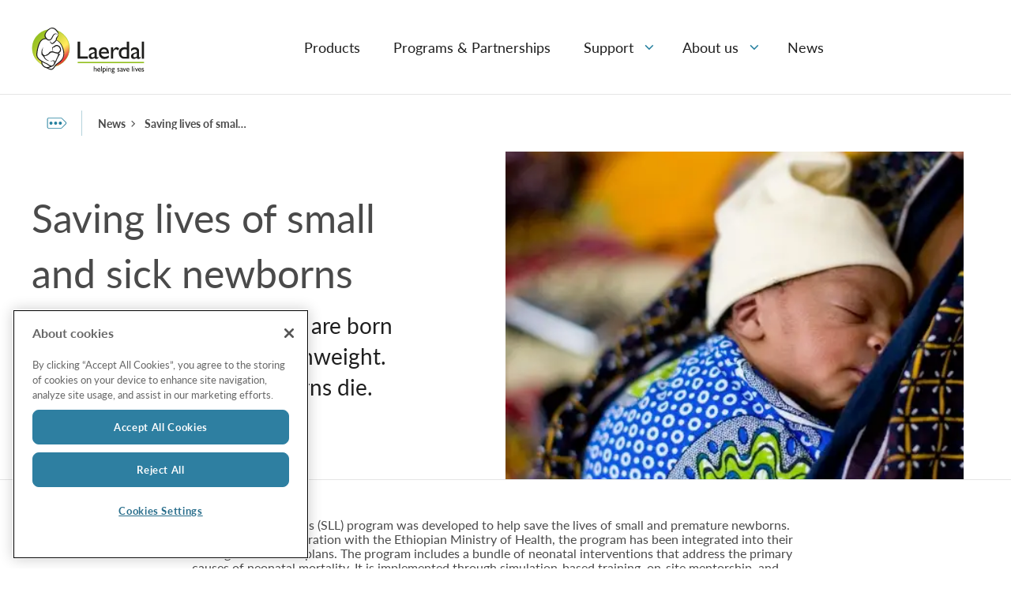

--- FILE ---
content_type: text/html; charset=utf-8
request_url: https://laerdalglobalhealth.com/Resources/news/saving-lives-of-small-and-sick-newborns/
body_size: 43085
content:

<!DOCTYPE html>
<html class="no-js"
      lang="en"
      data-version="1.0.0165">
<head>
    <meta charset="utf-8">
    <meta http-equiv="X-UA-Compatible" content="IE=edge">
    <link rel="preload" href="/assets/fonts/Lato-normal.woff2" as="font" type="font/woff2" crossorigin>
    <link rel="preload" href="/assets/fonts/Lato-bold.woff2" as="font" type="font/woff2" crossorigin>
    <link rel="preload" href="/assets/fonts/icons.woff2" as="font" type="font/woff2" crossorigin>
    <title>Saving lives of small and sick newborns | Laerdal Global Health</title>
    <meta name="description" content="Every year, 20 million babies are born prematurely or with low birthweight.&#xA0; One million of these newborns die." />
                <link href="https://laerdalglobalhealth.com/resources/news/saving-lives-of-small-and-sick-newborns/" hreflang="en" rel="alternate" />
        <link href="https://laerdalglobalhealth.com/Resources/news/saving-lives-of-small-and-sick-newborns/" hreflang="x-default" rel="alternate" />

    <meta property="og:title" content="Saving lives of small and sick newborns" />
    <meta property="og:type" content="website" />
    <meta property="og:url" content="https://laerdalglobalhealth.com/Resources/news/saving-lives-of-small-and-sick-newborns/" />
            <meta property="og:image" content="https://laerdal.com/cdn-cgi/image/width=1200,height=630,fit=crop,quality=75,format=auto/https://laerdalglobalhealth.com/cdn-4a9cb2/globalassets/lgh/about-us/save-stories/save-story-mothersijabi.jpg" />
            <meta name="twitter:image" content="https://laerdal.com/cdn-cgi/image/width=300,height=300,fit=crop,quality=60,format=auto/https://laerdalglobalhealth.com/cdn-4a9cb2/globalassets/lgh/about-us/save-stories/save-story-mothersijabi.jpg" />
    <meta property="og:site_name" content="Laerdal Global Health" />
    <meta property="og:description" content="Every year, 20 million babies are born prematurely or with low birthweight.&#xA0; One million of these newborns die." />
    <meta name="twitter:card" content="summary" />
    <meta name="twitter:site" content="@laerdalmedical" />
    <meta name="twitter:title" content="Saving lives of small and sick newborns" />
    <meta name="twitter:description" content="Every year, 20 million babies are born prematurely or with low birthweight.&#xA0; One million of these newborns die." />


    <meta name="viewport" content="width=device-width, height=device-height, initial-scale=1, minimal-ui" />
    <meta name="theme-color" content="#C92027" />

    <link rel="dns-prefetch preconnect" href="https://www.googletagmanager.com/" crossorigin>
    <link rel="dns-prefetch preconnect" href="https://cdns.gigya.com" crossorigin>
    <link rel="dns-prefetch preconnect" href="https://cdns.eu1.gigya.com" crossorigin>

    <link rel="preload" href="/assets/img/laerdal-global-health-logo.svg" as="image" />




    <!--[if (gt IE 9)|!(IE)]><!-->
    <script>
        function onScreenCssLoaded(el) {
            el.rel = 'stylesheet';
        }
    </script>
    <link href="/assets/0165/css/screen-lgh.css" rel="preload" as="style" onload="onScreenCssLoaded(this)" crossorigin fetchpriority="high">
    <noscript><link rel="stylesheet" href="/assets/0165/css/screen-lgh.css"></noscript>
    <!--<![endif]-->

    <link rel="preload" as="script" href="/assets/0165/js/default-passive-event.js">
    <link rel="preload" as="script" href="/assets/0165/js/jquery.min.js">
    
    <link rel="shortcut icon" href="/favicon-lgh.ico" type="image/icon" />

    







    <style>@font-face{font-family:'lato';src:url("/assets/fonts/Lato-bold.woff2") format("woff2"),url("/assets/fonts/Lato-bold.woff") format("woff");font-display:swap;font-style:normal;font-weight:700}@font-face{font-family:'lato';src:url("/assets/fonts/Lato-italic.woff2") format("woff2"),url("/assets/fonts/Lato-italic.woff") format("woff");font-display:swap;font-style:italic}@font-face{font-family:'lato';src:url("/assets/fonts/Lato-normal.woff2") format("woff2"),url("/assets/fonts/Lato-normal.woff") format("woff");font-display:swap;font-style:normal}.tk-lato{font-family:'lato', sans-serif}@font-face{font-family:"icons";src:url("/assets/fonts/icons.eot");src:url("/assets/fonts/icons.eot#iefix") format("embedded-opentype"),url("/assets/fonts/icons.woff2") format("woff2"),url("/assets/fonts/icons.woff") format("woff"),url("/assets/fonts/icons.ttf") format("truetype"),url("/assets/fonts/icons.svg?#icons") format("svg");font-weight:normal;font-style:normal;font-display:block}

</style>
<style>body{margin:0}/*! normalize-scss | MIT/GPLv2 License | bit.ly/normalize-scss */html{line-height:1.15;-ms-text-size-adjust:100%;-webkit-text-size-adjust:100%}body{margin:0}article,aside,footer,header,nav,section{display:block}h1{font-size:2em;margin:0.67em 0}figcaption,figure{display:block}figure{margin:1em 40px}hr{box-sizing:content-box;height:0;overflow:visible}main{display:block}pre{font-family:monospace, monospace;font-size:1em}a{background-color:transparent;-webkit-text-decoration-skip:objects}abbr[title]{border-bottom:none;text-decoration:underline;-webkit-text-decoration:underline dotted;text-decoration:underline dotted}b,strong{font-weight:inherit}b,strong{font-weight:bolder}code,kbd,samp{font-family:monospace, monospace;font-size:1em}dfn{font-style:italic}mark{background-color:#ff0;color:#000}small{font-size:80%}sub,sup{font-size:75%;line-height:0;position:relative;vertical-align:baseline}sub{bottom:-0.25em}sup{top:-0.5em}audio,video{display:inline-block}audio:not([controls]){display:none;height:0}img{border-style:none}svg:not(:root){overflow:hidden}button,input,optgroup,select,textarea{font-family:sans-serif;font-size:100%;line-height:1.15;margin:0}button{overflow:visible}button,select{text-transform:none}button,html [type="button"],[type="reset"],[type="submit"]{-webkit-appearance:button}button::-moz-focus-inner,[type="button"]::-moz-focus-inner,[type="reset"]::-moz-focus-inner,[type="submit"]::-moz-focus-inner{border-style:none;padding:0}button:-moz-focusring,[type="button"]:-moz-focusring,[type="reset"]:-moz-focusring,[type="submit"]:-moz-focusring{outline:1px dotted ButtonText}input{overflow:visible}[type="checkbox"],[type="radio"]{box-sizing:border-box;padding:0}[type="number"]::-webkit-inner-spin-button,[type="number"]::-webkit-outer-spin-button{height:auto}[type="search"]{-webkit-appearance:textfield;outline-offset:-2px}[type="search"]::-webkit-search-cancel-button,[type="search"]::-webkit-search-decoration{-webkit-appearance:none}::-webkit-file-upload-button{-webkit-appearance:button;font:inherit}fieldset{padding:0.35em 0.75em 0.625em}legend{box-sizing:border-box;display:table;max-width:100%;padding:0;color:inherit;white-space:normal}progress{display:inline-block;vertical-align:baseline}textarea{overflow:auto}details{display:block}summary{display:list-item}menu{display:block}canvas{display:inline-block}template{display:none}[hidden]{display:none}.no-js .no-js-h-hidden,.js .js-h-hidden,.h-hidden{position:absolute;left:-9999px}.h-display-none,.js .js-h-display-none,.no-js .no-js-h-display-none{display:none}.sr-only{position:absolute;width:1px;height:1px;padding:0;margin:-1px;overflow:hidden;clip:rect(0, 0, 0, 0);border:0}.cf{*zoom:1}.cf::before,.cf::after{display:table;content:'';line-height:0}.cf::after{clear:both}[data-hero-carousel]>.block:first-child,[data-hero-carousel]>.swiper-wrapper>.block:first-child{margin-bottom:200px}@media only screen and (min-width: 768px){[data-hero-carousel]>.block:first-child,[data-hero-carousel]>.swiper-wrapper>.block:first-child{margin-bottom:100px}}[data-hero-carousel]>.block:not(:first-child),[data-hero-carousel]>.swiper-wrapper>.block:not(:first-child){display:none}[data-hero-carousel] .swiper-slide{display:block !important}.text-left{text-align:left !important}.text-right{text-align:right !important}.text-center{text-align:center !important}.text-truncate{overflow:hidden;text-overflow:ellipsis;white-space:nowrap}.float-right{float:right !important}.float-left{float:left !important}.float-none{float:none !important}.border{border:1px solid #e5e5e5 !important}.border-top{border-top:1px solid #e5e5e5 !important}.border-right{border-right:1px solid #e5e5e5 !important}.border-bottom{border-bottom:1px solid #e5e5e5 !important}.border-left{border-left:1px solid #e5e5e5 !important}.border-0{border:0 !important}.border-top-0{border-top:0 !important}.border-right-0{border-right:0 !important}.border-bottom-0{border-bottom:0 !important}.border-left-0{border-left:0 !important}@media only screen and (min-width: 480px){.small--border{border:1px solid #e5e5e5 !important}.small--border-top{border-top:1px solid #e5e5e5 !important}.small--border-right{border-right:1px solid #e5e5e5 !important}.small--border-bottom{border-bottom:1px solid #e5e5e5 !important}.small--border-left{border-left:1px solid #e5e5e5 !important}.small--border-0{border:0 !important}.small--border-top-0{border-top:0 !important}.small--border-right-0{border-right:0 !important}.small--border-bottom-0{border-bottom:0 !important}.small--border-left-0{border-left:0 !important}}@media only screen and (min-width: 768px){.medium--border{border:1px solid #e5e5e5 !important}.medium--border-top{border-top:1px solid #e5e5e5 !important}.medium--border-right{border-right:1px solid #e5e5e5 !important}.medium--border-bottom{border-bottom:1px solid #e5e5e5 !important}.medium--border-left{border-left:1px solid #e5e5e5 !important}.medium--border-0{border:0 !important}.medium--border-top-0{border-top:0 !important}.medium--border-right-0{border-right:0 !important}.medium--border-bottom-0{border-bottom:0 !important}.medium--border-left-0{border-left:0 !important}}@media only screen and (min-width: 1024px){.large--border{border:1px solid #e5e5e5 !important}.large--border-top{border-top:1px solid #e5e5e5 !important}.large--border-right{border-right:1px solid #e5e5e5 !important}.large--border-bottom{border-bottom:1px solid #e5e5e5 !important}.large--border-left{border-left:1px solid #e5e5e5 !important}.large--border-0{border:0 !important}.large--border-top-0{border-top:0 !important}.large--border-right-0{border-right:0 !important}.large--border-bottom-0{border-bottom:0 !important}.large--border-left-0{border-left:0 !important}}@media only screen and (min-width: 1200px){.xlarge--border{border:1px solid #e5e5e5 !important}.xlarge--border-top{border-top:1px solid #e5e5e5 !important}.xlarge--border-right{border-right:1px solid #e5e5e5 !important}.xlarge--border-bottom{border-bottom:1px solid #e5e5e5 !important}.xlarge--border-left{border-left:1px solid #e5e5e5 !important}.xlarge--border-0{border:0 !important}.xlarge--border-top-0{border-top:0 !important}.xlarge--border-right-0{border-right:0 !important}.xlarge--border-bottom-0{border-bottom:0 !important}.xlarge--border-left-0{border-left:0 !important}}@media only screen and (min-width: 0){.border-lightblue{border-color:t-colour(lightblue) !important}}.rounded{border-radius:5px !important}.rounded-top{border-top-left-radius:5px !important;border-top-right-radius:5px !important}.rounded-right{border-top-right-radius:5px !important;border-bottom-right-radius:5px !important}.rounded-bottom{border-bottom-right-radius:5px !important;border-bottom-left-radius:5px !important}.rounded-left{border-top-left-radius:5px !important;border-bottom-left-radius:5px !important}.rounded-circle{border-radius:50% !important}.rounded-0{border-radius:0 !important}.bg-lightgrey{background-color:var(--life-color-bg-surface-neutral, #e5e5e5)}.bg-accent2-100{background-color:#f8e2bf}.d-none{display:none !important}.d-inline{display:inline !important}.d-inline-block{display:inline-block !important}.d-block{display:block !important}.d-table{display:table !important}.d-table-row{display:table-row !important}.d-table-cell{display:table-cell !important}.d-flex{display:flex !important}.d-inline-flex{display:inline-flex !important}@media only screen and (min-width: 480px){.small--d-none{display:none !important}.small--d-inline{display:inline !important}.small--d-inline-block{display:inline-block !important}.small--d-block{display:block !important}.small--d-table{display:table !important}.small--d-table-row{display:table-row !important}.small--d-table-cell{display:table-cell !important}.small--d-flex{display:flex !important}.small--d-inline-flex{display:inline-flex !important}}@media only screen and (min-width: 768px){.medium--d-none{display:none !important}.medium--d-inline{display:inline !important}.medium--d-inline-block{display:inline-block !important}.medium--d-block{display:block !important}.medium--d-table{display:table !important}.medium--d-table-row{display:table-row !important}.medium--d-table-cell{display:table-cell !important}.medium--d-flex{display:flex !important}.medium--d-inline-flex{display:inline-flex !important}}@media only screen and (min-width: 1024px){.large--d-none{display:none !important}.large--d-inline{display:inline !important}.large--d-inline-block{display:inline-block !important}.large--d-block{display:block !important}.large--d-table{display:table !important}.large--d-table-row{display:table-row !important}.large--d-table-cell{display:table-cell !important}.large--d-flex{display:flex !important}.large--d-inline-flex{display:inline-flex !important}}@media only screen and (min-width: 1200px){.xlarge--d-none{display:none !important}.xlarge--d-inline{display:inline !important}.xlarge--d-inline-block{display:inline-block !important}.xlarge--d-block{display:block !important}.xlarge--d-table{display:table !important}.xlarge--d-table-row{display:table-row !important}.xlarge--d-table-cell{display:table-cell !important}.xlarge--d-flex{display:flex !important}.xlarge--d-inline-flex{display:inline-flex !important}}@media print{.d-print-none{display:none !important}.d-print-inline{display:inline !important}.d-print-inline-block{display:inline-block !important}.d-print-block{display:block !important}.d-print-table{display:table !important}.d-print-table-row{display:table-row !important}.d-print-table-cell{display:table-cell !important}.d-print-flex{display:flex !important}.d-print-inline-flex{display:inline-flex !important}}.text-grey{color:t-colour(mediumtextgrey) !important}.text-red{color:t-colour(critical-600) !important}@keyframes spin{0%{transform:rotate(0deg)}100%{transform:rotate(360deg)}}.fade-enter-active,.fade-leave-active{transition:opacity 150ms ease-out}.fade-enter,.fade-leave-to{opacity:0}.position-static{position:static !important}.position-relative{position:relative !important}.position-absolute{position:absolute !important}.position-fixed{position:fixed !important}.position-sticky{position:sticky !important}.sticky,.sticky-md,.sticky-lg{position:sticky;top:0;z-index:1}.sticky-md{top:72px}.sticky-lg{top:100px}.m-0{margin:0 !important}.mt-0,.my-0{margin-top:0 !important}.mr-0,.mx-0{margin-right:0 !important}.mb-0,.my-0{margin-bottom:0 !important}.ml-0,.mx-0{margin-left:0 !important}.m-5{margin:5px !important}.mt-5,.my-5{margin-top:5px !important}.mr-5,.mx-5{margin-right:5px !important}.mb-5,.my-5{margin-bottom:5px !important}.ml-5,.mx-5{margin-left:5px !important}.m-10{margin:8px !important}.mt-10,.my-10{margin-top:8px !important}.mr-10,.mx-10{margin-right:8px !important}.mb-10,.my-10{margin-bottom:8px !important}.ml-10,.mx-10{margin-left:8px !important}.m-15{margin:16px !important}.mt-15,.my-15{margin-top:16px !important}.mr-15,.mx-15{margin-right:16px !important}.mb-15,.my-15{margin-bottom:16px !important}.ml-15,.mx-15{margin-left:16px !important}.m-20{margin:20px !important}.mt-20,.my-20{margin-top:20px !important}.mr-20,.mx-20{margin-right:20px !important}.mb-20,.my-20{margin-bottom:20px !important}.ml-20,.mx-20{margin-left:20px !important}.m-25{margin:24px !important}.mt-25,.my-25{margin-top:24px !important}.mr-25,.mx-25{margin-right:24px !important}.mb-25,.my-25{margin-bottom:24px !important}.ml-25,.mx-25{margin-left:24px !important}.m-30{margin:32px !important}.mt-30,.my-30{margin-top:32px !important}.mr-30,.mx-30{margin-right:32px !important}.mb-30,.my-30{margin-bottom:32px !important}.ml-30,.mx-30{margin-left:32px !important}.m-40{margin:40px !important}.mt-40,.my-40{margin-top:40px !important}.mr-40,.mx-40{margin-right:40px !important}.mb-40,.my-40{margin-bottom:40px !important}.ml-40,.mx-40{margin-left:40px !important}.m-50{margin:48px !important}.mt-50,.my-50{margin-top:48px !important}.mr-50,.mx-50{margin-right:48px !important}.mb-50,.my-50{margin-bottom:48px !important}.ml-50,.mx-50{margin-left:48px !important}.m-60{margin:60px !important}.mt-60,.my-60{margin-top:60px !important}.mr-60,.mx-60{margin-right:60px !important}.mb-60,.my-60{margin-bottom:60px !important}.ml-60,.mx-60{margin-left:60px !important}.p-0{padding:0 !important}.pt-0,.py-0{padding-top:0 !important}.pr-0,.px-0{padding-right:0 !important}.pb-0,.py-0{padding-bottom:0 !important}.pl-0,.px-0{padding-left:0 !important}.p-5{padding:5px !important}.pt-5,.py-5{padding-top:5px !important}.pr-5,.px-5{padding-right:5px !important}.pb-5,.py-5{padding-bottom:5px !important}.pl-5,.px-5{padding-left:5px !important}.p-10{padding:8px !important}.pt-10,.py-10{padding-top:8px !important}.pr-10,.px-10{padding-right:8px !important}.pb-10,.py-10{padding-bottom:8px !important}.pl-10,.px-10{padding-left:8px !important}.p-15{padding:16px !important}.pt-15,.py-15{padding-top:16px !important}.pr-15,.px-15{padding-right:16px !important}.pb-15,.py-15{padding-bottom:16px !important}.pl-15,.px-15{padding-left:16px !important}.p-20{padding:20px !important}.pt-20,.py-20{padding-top:20px !important}.pr-20,.px-20{padding-right:20px !important}.pb-20,.py-20{padding-bottom:20px !important}.pl-20,.px-20{padding-left:20px !important}.p-25{padding:24px !important}.pt-25,.py-25{padding-top:24px !important}.pr-25,.px-25{padding-right:24px !important}.pb-25,.py-25{padding-bottom:24px !important}.pl-25,.px-25{padding-left:24px !important}.p-30{padding:32px !important}.pt-30,.py-30{padding-top:32px !important}.pr-30,.px-30{padding-right:32px !important}.pb-30,.py-30{padding-bottom:32px !important}.pl-30,.px-30{padding-left:32px !important}.p-40{padding:40px !important}.pt-40,.py-40{padding-top:40px !important}.pr-40,.px-40{padding-right:40px !important}.pb-40,.py-40{padding-bottom:40px !important}.pl-40,.px-40{padding-left:40px !important}.p-50{padding:48px !important}.pt-50,.py-50{padding-top:48px !important}.pr-50,.px-50{padding-right:48px !important}.pb-50,.py-50{padding-bottom:48px !important}.pl-50,.px-50{padding-left:48px !important}.p-60{padding:60px !important}.pt-60,.py-60{padding-top:60px !important}.pr-60,.px-60{padding-right:60px !important}.pb-60,.py-60{padding-bottom:60px !important}.pl-60,.px-60{padding-left:60px !important}.m-auto{margin:auto !important}.mt-auto,.my-auto{margin-top:auto !important}.mr-auto,.mx-auto{margin-right:auto !important}.mb-auto,.my-auto{margin-bottom:auto !important}.ml-auto,.mx-auto{margin-left:auto !important}@media only screen and (min-width: 480px){.m-small-0{margin:0 !important}.mt-small-0,.my-small-0{margin-top:0 !important}.mr-small-0,.mx-small-0{margin-right:0 !important}.mb-small-0,.my-small-0{margin-bottom:0 !important}.ml-small-0,.mx-small-0{margin-left:0 !important}.m-small-5{margin:5px !important}.mt-small-5,.my-small-5{margin-top:5px !important}.mr-small-5,.mx-small-5{margin-right:5px !important}.mb-small-5,.my-small-5{margin-bottom:5px !important}.ml-small-5,.mx-small-5{margin-left:5px !important}.m-small-10{margin:8px !important}.mt-small-10,.my-small-10{margin-top:8px !important}.mr-small-10,.mx-small-10{margin-right:8px !important}.mb-small-10,.my-small-10{margin-bottom:8px !important}.ml-small-10,.mx-small-10{margin-left:8px !important}.m-small-15{margin:16px !important}.mt-small-15,.my-small-15{margin-top:16px !important}.mr-small-15,.mx-small-15{margin-right:16px !important}.mb-small-15,.my-small-15{margin-bottom:16px !important}.ml-small-15,.mx-small-15{margin-left:16px !important}.m-small-20{margin:20px !important}.mt-small-20,.my-small-20{margin-top:20px !important}.mr-small-20,.mx-small-20{margin-right:20px !important}.mb-small-20,.my-small-20{margin-bottom:20px !important}.ml-small-20,.mx-small-20{margin-left:20px !important}.m-small-25{margin:24px !important}.mt-small-25,.my-small-25{margin-top:24px !important}.mr-small-25,.mx-small-25{margin-right:24px !important}.mb-small-25,.my-small-25{margin-bottom:24px !important}.ml-small-25,.mx-small-25{margin-left:24px !important}.m-small-30{margin:32px !important}.mt-small-30,.my-small-30{margin-top:32px !important}.mr-small-30,.mx-small-30{margin-right:32px !important}.mb-small-30,.my-small-30{margin-bottom:32px !important}.ml-small-30,.mx-small-30{margin-left:32px !important}.m-small-40{margin:40px !important}.mt-small-40,.my-small-40{margin-top:40px !important}.mr-small-40,.mx-small-40{margin-right:40px !important}.mb-small-40,.my-small-40{margin-bottom:40px !important}.ml-small-40,.mx-small-40{margin-left:40px !important}.m-small-50{margin:48px !important}.mt-small-50,.my-small-50{margin-top:48px !important}.mr-small-50,.mx-small-50{margin-right:48px !important}.mb-small-50,.my-small-50{margin-bottom:48px !important}.ml-small-50,.mx-small-50{margin-left:48px !important}.m-small-60{margin:60px !important}.mt-small-60,.my-small-60{margin-top:60px !important}.mr-small-60,.mx-small-60{margin-right:60px !important}.mb-small-60,.my-small-60{margin-bottom:60px !important}.ml-small-60,.mx-small-60{margin-left:60px !important}.p-small-0{padding:0 !important}.pt-small-0,.py-small-0{padding-top:0 !important}.pr-small-0,.px-small-0{padding-right:0 !important}.pb-small-0,.py-small-0{padding-bottom:0 !important}.pl-small-0,.px-small-0{padding-left:0 !important}.p-small-5{padding:5px !important}.pt-small-5,.py-small-5{padding-top:5px !important}.pr-small-5,.px-small-5{padding-right:5px !important}.pb-small-5,.py-small-5{padding-bottom:5px !important}.pl-small-5,.px-small-5{padding-left:5px !important}.p-small-10{padding:8px !important}.pt-small-10,.py-small-10{padding-top:8px !important}.pr-small-10,.px-small-10{padding-right:8px !important}.pb-small-10,.py-small-10{padding-bottom:8px !important}.pl-small-10,.px-small-10{padding-left:8px !important}.p-small-15{padding:16px !important}.pt-small-15,.py-small-15{padding-top:16px !important}.pr-small-15,.px-small-15{padding-right:16px !important}.pb-small-15,.py-small-15{padding-bottom:16px !important}.pl-small-15,.px-small-15{padding-left:16px !important}.p-small-20{padding:20px !important}.pt-small-20,.py-small-20{padding-top:20px !important}.pr-small-20,.px-small-20{padding-right:20px !important}.pb-small-20,.py-small-20{padding-bottom:20px !important}.pl-small-20,.px-small-20{padding-left:20px !important}.p-small-25{padding:24px !important}.pt-small-25,.py-small-25{padding-top:24px !important}.pr-small-25,.px-small-25{padding-right:24px !important}.pb-small-25,.py-small-25{padding-bottom:24px !important}.pl-small-25,.px-small-25{padding-left:24px !important}.p-small-30{padding:32px !important}.pt-small-30,.py-small-30{padding-top:32px !important}.pr-small-30,.px-small-30{padding-right:32px !important}.pb-small-30,.py-small-30{padding-bottom:32px !important}.pl-small-30,.px-small-30{padding-left:32px !important}.p-small-40{padding:40px !important}.pt-small-40,.py-small-40{padding-top:40px !important}.pr-small-40,.px-small-40{padding-right:40px !important}.pb-small-40,.py-small-40{padding-bottom:40px !important}.pl-small-40,.px-small-40{padding-left:40px !important}.p-small-50{padding:48px !important}.pt-small-50,.py-small-50{padding-top:48px !important}.pr-small-50,.px-small-50{padding-right:48px !important}.pb-small-50,.py-small-50{padding-bottom:48px !important}.pl-small-50,.px-small-50{padding-left:48px !important}.p-small-60{padding:60px !important}.pt-small-60,.py-small-60{padding-top:60px !important}.pr-small-60,.px-small-60{padding-right:60px !important}.pb-small-60,.py-small-60{padding-bottom:60px !important}.pl-small-60,.px-small-60{padding-left:60px !important}.msmall--auto{margin:auto !important}.mtsmall--auto,.mysmall--auto{margin-top:auto !important}.mrsmall--auto,.mxsmall--auto{margin-right:auto !important}.mbsmall--auto,.mysmall--auto{margin-bottom:auto !important}.mlsmall--auto,.mxsmall--auto{margin-left:auto !important}}@media only screen and (min-width: 768px){.m-medium-0{margin:0 !important}.mt-medium-0,.my-medium-0{margin-top:0 !important}.mr-medium-0,.mx-medium-0{margin-right:0 !important}.mb-medium-0,.my-medium-0{margin-bottom:0 !important}.ml-medium-0,.mx-medium-0{margin-left:0 !important}.m-medium-5{margin:5px !important}.mt-medium-5,.my-medium-5{margin-top:5px !important}.mr-medium-5,.mx-medium-5{margin-right:5px !important}.mb-medium-5,.my-medium-5{margin-bottom:5px !important}.ml-medium-5,.mx-medium-5{margin-left:5px !important}.m-medium-10{margin:8px !important}.mt-medium-10,.my-medium-10{margin-top:8px !important}.mr-medium-10,.mx-medium-10{margin-right:8px !important}.mb-medium-10,.my-medium-10{margin-bottom:8px !important}.ml-medium-10,.mx-medium-10{margin-left:8px !important}.m-medium-15{margin:16px !important}.mt-medium-15,.my-medium-15{margin-top:16px !important}.mr-medium-15,.mx-medium-15{margin-right:16px !important}.mb-medium-15,.my-medium-15{margin-bottom:16px !important}.ml-medium-15,.mx-medium-15{margin-left:16px !important}.m-medium-20{margin:20px !important}.mt-medium-20,.my-medium-20{margin-top:20px !important}.mr-medium-20,.mx-medium-20{margin-right:20px !important}.mb-medium-20,.my-medium-20{margin-bottom:20px !important}.ml-medium-20,.mx-medium-20{margin-left:20px !important}.m-medium-25{margin:24px !important}.mt-medium-25,.my-medium-25{margin-top:24px !important}.mr-medium-25,.mx-medium-25{margin-right:24px !important}.mb-medium-25,.my-medium-25{margin-bottom:24px !important}.ml-medium-25,.mx-medium-25{margin-left:24px !important}.m-medium-30{margin:32px !important}.mt-medium-30,.my-medium-30{margin-top:32px !important}.mr-medium-30,.mx-medium-30{margin-right:32px !important}.mb-medium-30,.my-medium-30{margin-bottom:32px !important}.ml-medium-30,.mx-medium-30{margin-left:32px !important}.m-medium-40{margin:40px !important}.mt-medium-40,.my-medium-40{margin-top:40px !important}.mr-medium-40,.mx-medium-40{margin-right:40px !important}.mb-medium-40,.my-medium-40{margin-bottom:40px !important}.ml-medium-40,.mx-medium-40{margin-left:40px !important}.m-medium-50{margin:48px !important}.mt-medium-50,.my-medium-50{margin-top:48px !important}.mr-medium-50,.mx-medium-50{margin-right:48px !important}.mb-medium-50,.my-medium-50{margin-bottom:48px !important}.ml-medium-50,.mx-medium-50{margin-left:48px !important}.m-medium-60{margin:60px !important}.mt-medium-60,.my-medium-60{margin-top:60px !important}.mr-medium-60,.mx-medium-60{margin-right:60px !important}.mb-medium-60,.my-medium-60{margin-bottom:60px !important}.ml-medium-60,.mx-medium-60{margin-left:60px !important}.p-medium-0{padding:0 !important}.pt-medium-0,.py-medium-0{padding-top:0 !important}.pr-medium-0,.px-medium-0{padding-right:0 !important}.pb-medium-0,.py-medium-0{padding-bottom:0 !important}.pl-medium-0,.px-medium-0{padding-left:0 !important}.p-medium-5{padding:5px !important}.pt-medium-5,.py-medium-5{padding-top:5px !important}.pr-medium-5,.px-medium-5{padding-right:5px !important}.pb-medium-5,.py-medium-5{padding-bottom:5px !important}.pl-medium-5,.px-medium-5{padding-left:5px !important}.p-medium-10{padding:8px !important}.pt-medium-10,.py-medium-10{padding-top:8px !important}.pr-medium-10,.px-medium-10{padding-right:8px !important}.pb-medium-10,.py-medium-10{padding-bottom:8px !important}.pl-medium-10,.px-medium-10{padding-left:8px !important}.p-medium-15{padding:16px !important}.pt-medium-15,.py-medium-15{padding-top:16px !important}.pr-medium-15,.px-medium-15{padding-right:16px !important}.pb-medium-15,.py-medium-15{padding-bottom:16px !important}.pl-medium-15,.px-medium-15{padding-left:16px !important}.p-medium-20{padding:20px !important}.pt-medium-20,.py-medium-20{padding-top:20px !important}.pr-medium-20,.px-medium-20{padding-right:20px !important}.pb-medium-20,.py-medium-20{padding-bottom:20px !important}.pl-medium-20,.px-medium-20{padding-left:20px !important}.p-medium-25{padding:24px !important}.pt-medium-25,.py-medium-25{padding-top:24px !important}.pr-medium-25,.px-medium-25{padding-right:24px !important}.pb-medium-25,.py-medium-25{padding-bottom:24px !important}.pl-medium-25,.px-medium-25{padding-left:24px !important}.p-medium-30{padding:32px !important}.pt-medium-30,.py-medium-30{padding-top:32px !important}.pr-medium-30,.px-medium-30{padding-right:32px !important}.pb-medium-30,.py-medium-30{padding-bottom:32px !important}.pl-medium-30,.px-medium-30{padding-left:32px !important}.p-medium-40{padding:40px !important}.pt-medium-40,.py-medium-40{padding-top:40px !important}.pr-medium-40,.px-medium-40{padding-right:40px !important}.pb-medium-40,.py-medium-40{padding-bottom:40px !important}.pl-medium-40,.px-medium-40{padding-left:40px !important}.p-medium-50{padding:48px !important}.pt-medium-50,.py-medium-50{padding-top:48px !important}.pr-medium-50,.px-medium-50{padding-right:48px !important}.pb-medium-50,.py-medium-50{padding-bottom:48px !important}.pl-medium-50,.px-medium-50{padding-left:48px !important}.p-medium-60{padding:60px !important}.pt-medium-60,.py-medium-60{padding-top:60px !important}.pr-medium-60,.px-medium-60{padding-right:60px !important}.pb-medium-60,.py-medium-60{padding-bottom:60px !important}.pl-medium-60,.px-medium-60{padding-left:60px !important}.mmedium--auto{margin:auto !important}.mtmedium--auto,.mymedium--auto{margin-top:auto !important}.mrmedium--auto,.mxmedium--auto{margin-right:auto !important}.mbmedium--auto,.mymedium--auto{margin-bottom:auto !important}.mlmedium--auto,.mxmedium--auto{margin-left:auto !important}}@media only screen and (min-width: 1024px){.m-large-0{margin:0 !important}.mt-large-0,.my-large-0{margin-top:0 !important}.mr-large-0,.mx-large-0{margin-right:0 !important}.mb-large-0,.my-large-0{margin-bottom:0 !important}.ml-large-0,.mx-large-0{margin-left:0 !important}.m-large-5{margin:5px !important}.mt-large-5,.my-large-5{margin-top:5px !important}.mr-large-5,.mx-large-5{margin-right:5px !important}.mb-large-5,.my-large-5{margin-bottom:5px !important}.ml-large-5,.mx-large-5{margin-left:5px !important}.m-large-10{margin:8px !important}.mt-large-10,.my-large-10{margin-top:8px !important}.mr-large-10,.mx-large-10{margin-right:8px !important}.mb-large-10,.my-large-10{margin-bottom:8px !important}.ml-large-10,.mx-large-10{margin-left:8px !important}.m-large-15{margin:16px !important}.mt-large-15,.my-large-15{margin-top:16px !important}.mr-large-15,.mx-large-15{margin-right:16px !important}.mb-large-15,.my-large-15{margin-bottom:16px !important}.ml-large-15,.mx-large-15{margin-left:16px !important}.m-large-20{margin:20px !important}.mt-large-20,.my-large-20{margin-top:20px !important}.mr-large-20,.mx-large-20{margin-right:20px !important}.mb-large-20,.my-large-20{margin-bottom:20px !important}.ml-large-20,.mx-large-20{margin-left:20px !important}.m-large-25{margin:24px !important}.mt-large-25,.my-large-25{margin-top:24px !important}.mr-large-25,.mx-large-25{margin-right:24px !important}.mb-large-25,.my-large-25{margin-bottom:24px !important}.ml-large-25,.mx-large-25{margin-left:24px !important}.m-large-30{margin:32px !important}.mt-large-30,.my-large-30{margin-top:32px !important}.mr-large-30,.mx-large-30{margin-right:32px !important}.mb-large-30,.my-large-30{margin-bottom:32px !important}.ml-large-30,.mx-large-30{margin-left:32px !important}.m-large-40{margin:40px !important}.mt-large-40,.my-large-40{margin-top:40px !important}.mr-large-40,.mx-large-40{margin-right:40px !important}.mb-large-40,.my-large-40{margin-bottom:40px !important}.ml-large-40,.mx-large-40{margin-left:40px !important}.m-large-50{margin:48px !important}.mt-large-50,.my-large-50{margin-top:48px !important}.mr-large-50,.mx-large-50{margin-right:48px !important}.mb-large-50,.my-large-50{margin-bottom:48px !important}.ml-large-50,.mx-large-50{margin-left:48px !important}.m-large-60{margin:60px !important}.mt-large-60,.my-large-60{margin-top:60px !important}.mr-large-60,.mx-large-60{margin-right:60px !important}.mb-large-60,.my-large-60{margin-bottom:60px !important}.ml-large-60,.mx-large-60{margin-left:60px !important}.p-large-0{padding:0 !important}.pt-large-0,.py-large-0{padding-top:0 !important}.pr-large-0,.px-large-0{padding-right:0 !important}.pb-large-0,.py-large-0{padding-bottom:0 !important}.pl-large-0,.px-large-0{padding-left:0 !important}.p-large-5{padding:5px !important}.pt-large-5,.py-large-5{padding-top:5px !important}.pr-large-5,.px-large-5{padding-right:5px !important}.pb-large-5,.py-large-5{padding-bottom:5px !important}.pl-large-5,.px-large-5{padding-left:5px !important}.p-large-10{padding:8px !important}.pt-large-10,.py-large-10{padding-top:8px !important}.pr-large-10,.px-large-10{padding-right:8px !important}.pb-large-10,.py-large-10{padding-bottom:8px !important}.pl-large-10,.px-large-10{padding-left:8px !important}.p-large-15{padding:16px !important}.pt-large-15,.py-large-15{padding-top:16px !important}.pr-large-15,.px-large-15{padding-right:16px !important}.pb-large-15,.py-large-15{padding-bottom:16px !important}.pl-large-15,.px-large-15{padding-left:16px !important}.p-large-20{padding:20px !important}.pt-large-20,.py-large-20{padding-top:20px !important}.pr-large-20,.px-large-20{padding-right:20px !important}.pb-large-20,.py-large-20{padding-bottom:20px !important}.pl-large-20,.px-large-20{padding-left:20px !important}.p-large-25{padding:24px !important}.pt-large-25,.py-large-25{padding-top:24px !important}.pr-large-25,.px-large-25{padding-right:24px !important}.pb-large-25,.py-large-25{padding-bottom:24px !important}.pl-large-25,.px-large-25{padding-left:24px !important}.p-large-30{padding:32px !important}.pt-large-30,.py-large-30{padding-top:32px !important}.pr-large-30,.px-large-30{padding-right:32px !important}.pb-large-30,.py-large-30{padding-bottom:32px !important}.pl-large-30,.px-large-30{padding-left:32px !important}.p-large-40{padding:40px !important}.pt-large-40,.py-large-40{padding-top:40px !important}.pr-large-40,.px-large-40{padding-right:40px !important}.pb-large-40,.py-large-40{padding-bottom:40px !important}.pl-large-40,.px-large-40{padding-left:40px !important}.p-large-50{padding:48px !important}.pt-large-50,.py-large-50{padding-top:48px !important}.pr-large-50,.px-large-50{padding-right:48px !important}.pb-large-50,.py-large-50{padding-bottom:48px !important}.pl-large-50,.px-large-50{padding-left:48px !important}.p-large-60{padding:60px !important}.pt-large-60,.py-large-60{padding-top:60px !important}.pr-large-60,.px-large-60{padding-right:60px !important}.pb-large-60,.py-large-60{padding-bottom:60px !important}.pl-large-60,.px-large-60{padding-left:60px !important}.mlarge--auto{margin:auto !important}.mtlarge--auto,.mylarge--auto{margin-top:auto !important}.mrlarge--auto,.mxlarge--auto{margin-right:auto !important}.mblarge--auto,.mylarge--auto{margin-bottom:auto !important}.mllarge--auto,.mxlarge--auto{margin-left:auto !important}}@media only screen and (min-width: 1200px){.m-xlarge-0{margin:0 !important}.mt-xlarge-0,.my-xlarge-0{margin-top:0 !important}.mr-xlarge-0,.mx-xlarge-0{margin-right:0 !important}.mb-xlarge-0,.my-xlarge-0{margin-bottom:0 !important}.ml-xlarge-0,.mx-xlarge-0{margin-left:0 !important}.m-xlarge-5{margin:5px !important}.mt-xlarge-5,.my-xlarge-5{margin-top:5px !important}.mr-xlarge-5,.mx-xlarge-5{margin-right:5px !important}.mb-xlarge-5,.my-xlarge-5{margin-bottom:5px !important}.ml-xlarge-5,.mx-xlarge-5{margin-left:5px !important}.m-xlarge-10{margin:8px !important}.mt-xlarge-10,.my-xlarge-10{margin-top:8px !important}.mr-xlarge-10,.mx-xlarge-10{margin-right:8px !important}.mb-xlarge-10,.my-xlarge-10{margin-bottom:8px !important}.ml-xlarge-10,.mx-xlarge-10{margin-left:8px !important}.m-xlarge-15{margin:16px !important}.mt-xlarge-15,.my-xlarge-15{margin-top:16px !important}.mr-xlarge-15,.mx-xlarge-15{margin-right:16px !important}.mb-xlarge-15,.my-xlarge-15{margin-bottom:16px !important}.ml-xlarge-15,.mx-xlarge-15{margin-left:16px !important}.m-xlarge-20{margin:20px !important}.mt-xlarge-20,.my-xlarge-20{margin-top:20px !important}.mr-xlarge-20,.mx-xlarge-20{margin-right:20px !important}.mb-xlarge-20,.my-xlarge-20{margin-bottom:20px !important}.ml-xlarge-20,.mx-xlarge-20{margin-left:20px !important}.m-xlarge-25{margin:24px !important}.mt-xlarge-25,.my-xlarge-25{margin-top:24px !important}.mr-xlarge-25,.mx-xlarge-25{margin-right:24px !important}.mb-xlarge-25,.my-xlarge-25{margin-bottom:24px !important}.ml-xlarge-25,.mx-xlarge-25{margin-left:24px !important}.m-xlarge-30{margin:32px !important}.mt-xlarge-30,.my-xlarge-30{margin-top:32px !important}.mr-xlarge-30,.mx-xlarge-30{margin-right:32px !important}.mb-xlarge-30,.my-xlarge-30{margin-bottom:32px !important}.ml-xlarge-30,.mx-xlarge-30{margin-left:32px !important}.m-xlarge-40{margin:40px !important}.mt-xlarge-40,.my-xlarge-40{margin-top:40px !important}.mr-xlarge-40,.mx-xlarge-40{margin-right:40px !important}.mb-xlarge-40,.my-xlarge-40{margin-bottom:40px !important}.ml-xlarge-40,.mx-xlarge-40{margin-left:40px !important}.m-xlarge-50{margin:48px !important}.mt-xlarge-50,.my-xlarge-50{margin-top:48px !important}.mr-xlarge-50,.mx-xlarge-50{margin-right:48px !important}.mb-xlarge-50,.my-xlarge-50{margin-bottom:48px !important}.ml-xlarge-50,.mx-xlarge-50{margin-left:48px !important}.m-xlarge-60{margin:60px !important}.mt-xlarge-60,.my-xlarge-60{margin-top:60px !important}.mr-xlarge-60,.mx-xlarge-60{margin-right:60px !important}.mb-xlarge-60,.my-xlarge-60{margin-bottom:60px !important}.ml-xlarge-60,.mx-xlarge-60{margin-left:60px !important}.p-xlarge-0{padding:0 !important}.pt-xlarge-0,.py-xlarge-0{padding-top:0 !important}.pr-xlarge-0,.px-xlarge-0{padding-right:0 !important}.pb-xlarge-0,.py-xlarge-0{padding-bottom:0 !important}.pl-xlarge-0,.px-xlarge-0{padding-left:0 !important}.p-xlarge-5{padding:5px !important}.pt-xlarge-5,.py-xlarge-5{padding-top:5px !important}.pr-xlarge-5,.px-xlarge-5{padding-right:5px !important}.pb-xlarge-5,.py-xlarge-5{padding-bottom:5px !important}.pl-xlarge-5,.px-xlarge-5{padding-left:5px !important}.p-xlarge-10{padding:8px !important}.pt-xlarge-10,.py-xlarge-10{padding-top:8px !important}.pr-xlarge-10,.px-xlarge-10{padding-right:8px !important}.pb-xlarge-10,.py-xlarge-10{padding-bottom:8px !important}.pl-xlarge-10,.px-xlarge-10{padding-left:8px !important}.p-xlarge-15{padding:16px !important}.pt-xlarge-15,.py-xlarge-15{padding-top:16px !important}.pr-xlarge-15,.px-xlarge-15{padding-right:16px !important}.pb-xlarge-15,.py-xlarge-15{padding-bottom:16px !important}.pl-xlarge-15,.px-xlarge-15{padding-left:16px !important}.p-xlarge-20{padding:20px !important}.pt-xlarge-20,.py-xlarge-20{padding-top:20px !important}.pr-xlarge-20,.px-xlarge-20{padding-right:20px !important}.pb-xlarge-20,.py-xlarge-20{padding-bottom:20px !important}.pl-xlarge-20,.px-xlarge-20{padding-left:20px !important}.p-xlarge-25{padding:24px !important}.pt-xlarge-25,.py-xlarge-25{padding-top:24px !important}.pr-xlarge-25,.px-xlarge-25{padding-right:24px !important}.pb-xlarge-25,.py-xlarge-25{padding-bottom:24px !important}.pl-xlarge-25,.px-xlarge-25{padding-left:24px !important}.p-xlarge-30{padding:32px !important}.pt-xlarge-30,.py-xlarge-30{padding-top:32px !important}.pr-xlarge-30,.px-xlarge-30{padding-right:32px !important}.pb-xlarge-30,.py-xlarge-30{padding-bottom:32px !important}.pl-xlarge-30,.px-xlarge-30{padding-left:32px !important}.p-xlarge-40{padding:40px !important}.pt-xlarge-40,.py-xlarge-40{padding-top:40px !important}.pr-xlarge-40,.px-xlarge-40{padding-right:40px !important}.pb-xlarge-40,.py-xlarge-40{padding-bottom:40px !important}.pl-xlarge-40,.px-xlarge-40{padding-left:40px !important}.p-xlarge-50{padding:48px !important}.pt-xlarge-50,.py-xlarge-50{padding-top:48px !important}.pr-xlarge-50,.px-xlarge-50{padding-right:48px !important}.pb-xlarge-50,.py-xlarge-50{padding-bottom:48px !important}.pl-xlarge-50,.px-xlarge-50{padding-left:48px !important}.p-xlarge-60{padding:60px !important}.pt-xlarge-60,.py-xlarge-60{padding-top:60px !important}.pr-xlarge-60,.px-xlarge-60{padding-right:60px !important}.pb-xlarge-60,.py-xlarge-60{padding-bottom:60px !important}.pl-xlarge-60,.px-xlarge-60{padding-left:60px !important}.mxlarge--auto{margin:auto !important}.mtxlarge--auto,.myxlarge--auto{margin-top:auto !important}.mrxlarge--auto,.mxxlarge--auto{margin-right:auto !important}.mbxlarge--auto,.myxlarge--auto{margin-bottom:auto !important}.mlxlarge--auto,.mxxlarge--auto{margin-left:auto !important}}.icon{display:inline-block;vertical-align:middle;line-height:1;font-weight:normal;font-style:normal;speak:none;text-decoration:inherit;text-transform:none;text-rendering:optimizeLegibility;-webkit-font-smoothing:antialiased;-moz-osx-font-smoothing:grayscale}.icon--arrow-circled:before{font-family:"icons";content:""}.icon--arrow-down-circled:before{font-family:"icons";content:""}.icon--arrow-dropdown:before{font-family:"icons";content:""}.icon--arrow-left-circled:before{font-family:"icons";content:""}.icon--arrow-right-circled:before{font-family:"icons";content:""}.icon--arrow-scroll:before{font-family:"icons";content:""}.icon--arrow-small-left:before{font-family:"icons";content:""}.icon--arrow-small-right:before{font-family:"icons";content:""}.icon--arrow-up-circled:before{font-family:"icons";content:""}.icon--arrow-up:before{font-family:"icons";content:""}.icon--breadcrumb:before{font-family:"icons";content:""}.icon--calendar:before{font-family:"icons";content:""}.icon--cart:before{font-family:"icons";content:""}.icon--close-fine:before{font-family:"icons";content:""}.icon--close-thick:before{font-family:"icons";content:""}.icon--dash:before{font-family:"icons";content:""}.icon--document:before{font-family:"icons";content:""}.icon--download-circle:before{font-family:"icons";content:""}.icon--download:before{font-family:"icons";content:""}.icon--email-info:before{font-family:"icons";content:""}.icon--email:before{font-family:"icons";content:""}.icon--facebook-nocircle:before{font-family:"icons";content:""}.icon--facebook:before{font-family:"icons";content:""}.icon--flag:before{font-family:"icons";content:""}.icon--flickr:before{font-family:"icons";content:""}.icon--group:before{font-family:"icons";content:""}.icon--info:before{font-family:"icons";content:""}.icon--linkedin-nocircle:before{font-family:"icons";content:""}.icon--linkedin:before{font-family:"icons";content:""}.icon--location:before{font-family:"icons";content:""}.icon--minus-standalone:before{font-family:"icons";content:""}.icon--minus:before{font-family:"icons";content:""}.icon--mouse:before{font-family:"icons";content:""}.icon--myaccount:before{font-family:"icons";content:""}.icon--pinterest:before{font-family:"icons";content:""}.icon--play-large-filled:before{font-family:"icons";content:""}.icon--play-large:before{font-family:"icons";content:""}.icon--play-small:before{font-family:"icons";content:""}.icon--plus-standalone:before{font-family:"icons";content:""}.icon--plus:before{font-family:"icons";content:""}.icon--print:before{font-family:"icons";content:""}.icon--search:before{font-family:"icons";content:""}.icon--share:before{font-family:"icons";content:""}.icon--speech-bubble:before{font-family:"icons";content:""}.icon--star-outline:before{font-family:"icons";content:""}.icon--star:before{font-family:"icons";content:""}.icon--tick:before{font-family:"icons";content:""}.icon--twitter-circled:before{font-family:"icons";content:""}.icon--twitter-like:before{font-family:"icons";content:""}.icon--twitter-nocircle:before{font-family:"icons";content:""}.icon--twitter-reply:before{font-family:"icons";content:""}.icon--twitter-retweet:before{font-family:"icons";content:""}.icon--twitter:before{font-family:"icons";content:""}.icon--youku:before{font-family:"icons";content:""}.icon--youtube:before{font-family:"icons";content:""}.grid{list-style:none;margin:0;padding:0;margin-left:-20px;letter-spacing:-0.31em;font-size:0}.opera:-o-prefocus,.grid{word-spacing:-0.43em}.grid__item{display:inline-block;padding-left:20px;vertical-align:top;width:100%;box-sizing:border-box;letter-spacing:normal;word-spacing:normal;font-size:16px}@media only screen and (min-width: 1024px){.large--grid__item{display:inline-block;padding-left:20px;vertical-align:top;width:100%;box-sizing:border-box;letter-spacing:normal;word-spacing:normal;font-size:16px}}.grid--rev{direction:rtl;text-align:left}.grid--rev>.grid__item{direction:ltr;text-align:left}.grid--full{margin-left:0}.grid--full>.grid__item{padding-left:0}.grid--right{text-align:right}.grid--right>.grid__item{text-align:left}.grid--center{text-align:center}.grid--center>.grid__item{text-align:left}.grid--center>.grid__item--center{text-align:center}.grid--middle>.grid__item{vertical-align:middle}.grid--bottom>.grid__item{vertical-align:bottom}.grid--narrow{margin-left:-10px}.grid--narrow>.grid__item{padding-left:10px}.grid--wide{margin-left:-40px}.grid--wide>.grid__item{padding-left:40px}.one-whole{width:100%}.one-half,.two-quarters,.three-sixths,.four-eighths,.five-tenths,.six-twelfths{width:50%}.one-third,.two-sixths,.four-twelfths{width:33.333%}.two-thirds,.four-sixths,.eight-twelfths{width:66.666%}.one-quarter,.two-eighths,.three-twelfths{width:25%}.three-quarters,.six-eighths,.nine-twelfths{width:75%}.one-fifth,.two-tenths{width:20%}.two-fifths,.four-tenths{width:40%}.three-fifths,.six-tenths{width:60%}.four-fifths,.eight-tenths{width:80%}.one-sixth,.two-twelfths{width:16.666%}.five-sixths,.ten-twelfths{width:83.333%}.one-eighth{width:12.5%}.three-eighths{width:37.5%}.five-eighths{width:62.5%}.seven-eighths{width:87.5%}.one-tenth{width:10%}.three-tenths{width:30%}.seven-tenths{width:70%}.nine-tenths{width:90%}.one-twelfth{width:8.333%}.five-twelfths{width:41.666%}.seven-twelfths{width:58.333%}.eleven-twelfths{width:91.666%}@media only screen and (min-width: 480px){.small--one-whole{width:100%}.small--one-half,.small--two-quarters,.small--three-sixths,.small--four-eighths,.small--five-tenths,.small--six-twelfths{width:50%}.small--one-third,.small--two-sixths,.small--four-twelfths{width:33.333%}.small--two-thirds,.small--four-sixths,.small--eight-twelfths{width:66.666%}.small--one-quarter,.small--two-eighths,.small--three-twelfths{width:25%}.small--three-quarters,.small--six-eighths,.small--nine-twelfths{width:75%}.small--one-fifth,.small--two-tenths{width:20%}.small--two-fifths,.small--four-tenths{width:40%}.small--three-fifths,.small--six-tenths{width:60%}.small--four-fifths,.small--eight-tenths{width:80%}.small--one-sixth,.small--two-twelfths{width:16.666%}.small--five-sixths,.small--ten-twelfths{width:83.333%}.small--one-eighth{width:12.5%}.small--three-eighths{width:37.5%}.small--five-eighths{width:62.5%}.small--seven-eighths{width:87.5%}.small--one-tenth{width:10%}.small--three-tenths{width:30%}.small--seven-tenths{width:70%}.small--nine-tenths{width:90%}.small--one-twelfth{width:8.333%}.small--five-twelfths{width:41.666%}.small--seven-twelfths{width:58.333%}.small--eleven-twelfths{width:91.666%}}@media only screen and (min-width: 768px){.medium--one-whole{width:100%}.medium--one-half,.medium--two-quarters,.medium--three-sixths,.medium--four-eighths,.medium--five-tenths,.medium--six-twelfths{width:50%}.medium--one-third,.medium--two-sixths,.medium--four-twelfths{width:33.333%}.medium--two-thirds,.medium--four-sixths,.medium--eight-twelfths{width:66.666%}.medium--one-quarter,.medium--two-eighths,.medium--three-twelfths{width:25%}.medium--three-quarters,.medium--six-eighths,.medium--nine-twelfths{width:75%}.medium--one-fifth,.medium--two-tenths{width:20%}.medium--two-fifths,.medium--four-tenths{width:40%}.medium--three-fifths,.medium--six-tenths{width:60%}.medium--four-fifths,.medium--eight-tenths{width:80%}.medium--one-sixth,.medium--two-twelfths{width:16.666%}.medium--five-sixths,.medium--ten-twelfths{width:83.333%}.medium--one-eighth{width:12.5%}.medium--three-eighths{width:37.5%}.medium--five-eighths{width:62.5%}.medium--seven-eighths{width:87.5%}.medium--one-tenth{width:10%}.medium--three-tenths{width:30%}.medium--seven-tenths{width:70%}.medium--nine-tenths{width:90%}.medium--one-twelfth{width:8.333%}.medium--five-twelfths{width:41.666%}.medium--seven-twelfths{width:58.333%}.medium--eleven-twelfths{width:91.666%}}@media only screen and (min-width: 1024px){.large--one-whole{width:100%}.large--one-half,.large--two-quarters,.large--three-sixths,.large--four-eighths,.large--five-tenths,.large--six-twelfths{width:50%}.large--one-third,.large--two-sixths,.large--four-twelfths{width:33.333%}.large--two-thirds,.large--four-sixths,.large--eight-twelfths{width:66.666%}.large--one-quarter,.large--two-eighths,.large--three-twelfths{width:25%}.large--three-quarters,.large--six-eighths,.large--nine-twelfths{width:75%}.large--one-fifth,.large--two-tenths{width:20%}.large--two-fifths,.large--four-tenths{width:40%}.large--three-fifths,.large--six-tenths{width:60%}.large--four-fifths,.large--eight-tenths{width:80%}.large--one-sixth,.large--two-twelfths{width:16.666%}.large--five-sixths,.large--ten-twelfths{width:83.333%}.large--one-eighth{width:12.5%}.large--three-eighths{width:37.5%}.large--five-eighths{width:62.5%}.large--seven-eighths{width:87.5%}.large--one-tenth{width:10%}.large--three-tenths{width:30%}.large--seven-tenths{width:70%}.large--nine-tenths{width:90%}.large--one-twelfth{width:8.333%}.large--five-twelfths{width:41.666%}.large--seven-twelfths{width:58.333%}.large--eleven-twelfths{width:91.666%}}[class*="push--"]{position:relative}.push--one-whole{left:100%}.push--one-half,.push--two-quarters,.push--three-sixths,.push--four-eighths,.push--five-tenths,.push--six-twelfths{left:50%}.push--one-third,.push--two-sixths,.push--four-twelfths{left:33.333%}.push--two-thirds,.push--four-sixths,.push--eight-twelfths{left:66.666%}.push--one-quarter,.push--two-eighths,.push--three-twelfths{left:25%}.push--three-quarters,.push--six-eighths,.push--nine-twelfths{left:75%}.push--one-fifth,.push--two-tenths{left:20%}.push--two-fifths,.push--four-tenths{left:40%}.push--three-fifths,.push--six-tenths{left:60%}.push--four-fifths,.push--eight-tenths{left:80%}.push--one-sixth,.push--two-twelfths{left:16.666%}.push--five-sixths,.push--ten-twelfths{left:83.333%}.push--one-eighth{left:12.5%}.push--three-eighths{left:37.5%}.push--five-eighths{left:62.5%}.push--seven-eighths{left:87.5%}.push--one-tenth{left:10%}.push--three-tenths{left:30%}.push--seven-tenths{left:70%}.push--nine-tenths{left:90%}.push--one-twelfth{left:8.333%}.push--five-twelfths{left:41.666%}.push--seven-twelfths{left:58.333%}.push--eleven-twelfths{left:91.666%}@media only screen and (min-width: 480px){.push--small--one-whole{left:100%}.push--small--one-half,.push--small--two-quarters,.push--small--three-sixths,.push--small--four-eighths,.push--small--five-tenths,.push--small--six-twelfths{left:50%}.push--small--one-third,.push--small--two-sixths,.push--small--four-twelfths{left:33.333%}.push--small--two-thirds,.push--small--four-sixths,.push--small--eight-twelfths{left:66.666%}.push--small--one-quarter,.push--small--two-eighths,.push--small--three-twelfths{left:25%}.push--small--three-quarters,.push--small--six-eighths,.push--small--nine-twelfths{left:75%}.push--small--one-fifth,.push--small--two-tenths{left:20%}.push--small--two-fifths,.push--small--four-tenths{left:40%}.push--small--three-fifths,.push--small--six-tenths{left:60%}.push--small--four-fifths,.push--small--eight-tenths{left:80%}.push--small--one-sixth,.push--small--two-twelfths{left:16.666%}.push--small--five-sixths,.push--small--ten-twelfths{left:83.333%}.push--small--one-eighth{left:12.5%}.push--small--three-eighths{left:37.5%}.push--small--five-eighths{left:62.5%}.push--small--seven-eighths{left:87.5%}.push--small--one-tenth{left:10%}.push--small--three-tenths{left:30%}.push--small--seven-tenths{left:70%}.push--small--nine-tenths{left:90%}.push--small--one-twelfth{left:8.333%}.push--small--five-twelfths{left:41.666%}.push--small--seven-twelfths{left:58.333%}.push--small--eleven-twelfths{left:91.666%}}@media only screen and (min-width: 768px){.push--medium--one-whole{left:100%}.push--medium--one-half,.push--medium--two-quarters,.push--medium--three-sixths,.push--medium--four-eighths,.push--medium--five-tenths,.push--medium--six-twelfths{left:50%}.push--medium--one-third,.push--medium--two-sixths,.push--medium--four-twelfths{left:33.333%}.push--medium--two-thirds,.push--medium--four-sixths,.push--medium--eight-twelfths{left:66.666%}.push--medium--one-quarter,.push--medium--two-eighths,.push--medium--three-twelfths{left:25%}.push--medium--three-quarters,.push--medium--six-eighths,.push--medium--nine-twelfths{left:75%}.push--medium--one-fifth,.push--medium--two-tenths{left:20%}.push--medium--two-fifths,.push--medium--four-tenths{left:40%}.push--medium--three-fifths,.push--medium--six-tenths{left:60%}.push--medium--four-fifths,.push--medium--eight-tenths{left:80%}.push--medium--one-sixth,.push--medium--two-twelfths{left:16.666%}.push--medium--five-sixths,.push--medium--ten-twelfths{left:83.333%}.push--medium--one-eighth{left:12.5%}.push--medium--three-eighths{left:37.5%}.push--medium--five-eighths{left:62.5%}.push--medium--seven-eighths{left:87.5%}.push--medium--one-tenth{left:10%}.push--medium--three-tenths{left:30%}.push--medium--seven-tenths{left:70%}.push--medium--nine-tenths{left:90%}.push--medium--one-twelfth{left:8.333%}.push--medium--five-twelfths{left:41.666%}.push--medium--seven-twelfths{left:58.333%}.push--medium--eleven-twelfths{left:91.666%}}@media only screen and (min-width: 1024px){.push--large--one-whole{left:100%}.push--large--one-half,.push--large--two-quarters,.push--large--three-sixths,.push--large--four-eighths,.push--large--five-tenths,.push--large--six-twelfths{left:50%}.push--large--one-third,.push--large--two-sixths,.push--large--four-twelfths{left:33.333%}.push--large--two-thirds,.push--large--four-sixths,.push--large--eight-twelfths{left:66.666%}.push--large--one-quarter,.push--large--two-eighths,.push--large--three-twelfths{left:25%}.push--large--three-quarters,.push--large--six-eighths,.push--large--nine-twelfths{left:75%}.push--large--one-fifth,.push--large--two-tenths{left:20%}.push--large--two-fifths,.push--large--four-tenths{left:40%}.push--large--three-fifths,.push--large--six-tenths{left:60%}.push--large--four-fifths,.push--large--eight-tenths{left:80%}.push--large--one-sixth,.push--large--two-twelfths{left:16.666%}.push--large--five-sixths,.push--large--ten-twelfths{left:83.333%}.push--large--one-eighth{left:12.5%}.push--large--three-eighths{left:37.5%}.push--large--five-eighths{left:62.5%}.push--large--seven-eighths{left:87.5%}.push--large--one-tenth{left:10%}.push--large--three-tenths{left:30%}.push--large--seven-tenths{left:70%}.push--large--nine-tenths{left:90%}.push--large--one-twelfth{left:8.333%}.push--large--five-twelfths{left:41.666%}.push--large--seven-twelfths{left:58.333%}.push--large--eleven-twelfths{left:91.666%}}[class*="pull--"]{position:relative}.pull--one-whole{right:100%}.pull--one-half,.pull--two-quarters,.pull--three-sixths,.pull--four-eighths,.pull--five-tenths,.pull--six-twelfths{right:50%}.pull--one-third,.pull--two-sixths,.pull--four-twelfths{right:33.333%}.pull--two-thirds,.pull--four-sixths,.pull--eight-twelfths{right:66.666%}.pull--one-quarter,.pull--two-eighths,.pull--three-twelfths{right:25%}.pull--three-quarters,.pull--six-eighths,.pull--nine-twelfths{right:75%}.pull--one-fifth,.pull--two-tenths{right:20%}.pull--two-fifths,.pull--four-tenths{right:40%}.pull--three-fifths,.pull--six-tenths{right:60%}.pull--four-fifths,.pull--eight-tenths{right:80%}.pull--one-sixth,.pull--two-twelfths{right:16.666%}.pull--five-sixths,.pull--ten-twelfths{right:83.333%}.pull--one-eighth{right:12.5%}.pull--three-eighths{right:37.5%}.pull--five-eighths{right:62.5%}.pull--seven-eighths{right:87.5%}.pull--one-tenth{right:10%}.pull--three-tenths{right:30%}.pull--seven-tenths{right:70%}.pull--nine-tenths{right:90%}.pull--one-twelfth{right:8.333%}.pull--five-twelfths{right:41.666%}.pull--seven-twelfths{right:58.333%}.pull--eleven-twelfths{right:91.666%}@media only screen and (min-width: 480px){.pull--small--one-whole{right:100%}.pull--small--one-half,.pull--small--two-quarters,.pull--small--three-sixths,.pull--small--four-eighths,.pull--small--five-tenths,.pull--small--six-twelfths{right:50%}.pull--small--one-third,.pull--small--two-sixths,.pull--small--four-twelfths{right:33.333%}.pull--small--two-thirds,.pull--small--four-sixths,.pull--small--eight-twelfths{right:66.666%}.pull--small--one-quarter,.pull--small--two-eighths,.pull--small--three-twelfths{right:25%}.pull--small--three-quarters,.pull--small--six-eighths,.pull--small--nine-twelfths{right:75%}.pull--small--one-fifth,.pull--small--two-tenths{right:20%}.pull--small--two-fifths,.pull--small--four-tenths{right:40%}.pull--small--three-fifths,.pull--small--six-tenths{right:60%}.pull--small--four-fifths,.pull--small--eight-tenths{right:80%}.pull--small--one-sixth,.pull--small--two-twelfths{right:16.666%}.pull--small--five-sixths,.pull--small--ten-twelfths{right:83.333%}.pull--small--one-eighth{right:12.5%}.pull--small--three-eighths{right:37.5%}.pull--small--five-eighths{right:62.5%}.pull--small--seven-eighths{right:87.5%}.pull--small--one-tenth{right:10%}.pull--small--three-tenths{right:30%}.pull--small--seven-tenths{right:70%}.pull--small--nine-tenths{right:90%}.pull--small--one-twelfth{right:8.333%}.pull--small--five-twelfths{right:41.666%}.pull--small--seven-twelfths{right:58.333%}.pull--small--eleven-twelfths{right:91.666%}}@media only screen and (min-width: 768px){.pull--medium--one-whole{right:100%}.pull--medium--one-half,.pull--medium--two-quarters,.pull--medium--three-sixths,.pull--medium--four-eighths,.pull--medium--five-tenths,.pull--medium--six-twelfths{right:50%}.pull--medium--one-third,.pull--medium--two-sixths,.pull--medium--four-twelfths{right:33.333%}.pull--medium--two-thirds,.pull--medium--four-sixths,.pull--medium--eight-twelfths{right:66.666%}.pull--medium--one-quarter,.pull--medium--two-eighths,.pull--medium--three-twelfths{right:25%}.pull--medium--three-quarters,.pull--medium--six-eighths,.pull--medium--nine-twelfths{right:75%}.pull--medium--one-fifth,.pull--medium--two-tenths{right:20%}.pull--medium--two-fifths,.pull--medium--four-tenths{right:40%}.pull--medium--three-fifths,.pull--medium--six-tenths{right:60%}.pull--medium--four-fifths,.pull--medium--eight-tenths{right:80%}.pull--medium--one-sixth,.pull--medium--two-twelfths{right:16.666%}.pull--medium--five-sixths,.pull--medium--ten-twelfths{right:83.333%}.pull--medium--one-eighth{right:12.5%}.pull--medium--three-eighths{right:37.5%}.pull--medium--five-eighths{right:62.5%}.pull--medium--seven-eighths{right:87.5%}.pull--medium--one-tenth{right:10%}.pull--medium--three-tenths{right:30%}.pull--medium--seven-tenths{right:70%}.pull--medium--nine-tenths{right:90%}.pull--medium--one-twelfth{right:8.333%}.pull--medium--five-twelfths{right:41.666%}.pull--medium--seven-twelfths{right:58.333%}.pull--medium--eleven-twelfths{right:91.666%}}@media only screen and (min-width: 1024px){.pull--large--one-whole{right:100%}.pull--large--one-half,.pull--large--two-quarters,.pull--large--three-sixths,.pull--large--four-eighths,.pull--large--five-tenths,.pull--large--six-twelfths{right:50%}.pull--large--one-third,.pull--large--two-sixths,.pull--large--four-twelfths{right:33.333%}.pull--large--two-thirds,.pull--large--four-sixths,.pull--large--eight-twelfths{right:66.666%}.pull--large--one-quarter,.pull--large--two-eighths,.pull--large--three-twelfths{right:25%}.pull--large--three-quarters,.pull--large--six-eighths,.pull--large--nine-twelfths{right:75%}.pull--large--one-fifth,.pull--large--two-tenths{right:20%}.pull--large--two-fifths,.pull--large--four-tenths{right:40%}.pull--large--three-fifths,.pull--large--six-tenths{right:60%}.pull--large--four-fifths,.pull--large--eight-tenths{right:80%}.pull--large--one-sixth,.pull--large--two-twelfths{right:16.666%}.pull--large--five-sixths,.pull--large--ten-twelfths{right:83.333%}.pull--large--one-eighth{right:12.5%}.pull--large--three-eighths{right:37.5%}.pull--large--five-eighths{right:62.5%}.pull--large--seven-eighths{right:87.5%}.pull--large--one-tenth{right:10%}.pull--large--three-tenths{right:30%}.pull--large--seven-tenths{right:70%}.pull--large--nine-tenths{right:90%}.pull--large--one-twelfth{right:8.333%}.pull--large--five-twelfths{right:41.666%}.pull--large--seven-twelfths{right:58.333%}.pull--large--eleven-twelfths{right:91.666%}}*{box-sizing:border-box}.grid-container{display:grid;grid-gap:32px}.grid-container.grid-four{grid-template-columns:repeat(auto-fit, minmax(Min(270px, 100%), 1fr))}.grid-container.grid-three{grid-template-columns:repeat(auto-fit, minmax(Min(370px, 100%), 1fr))}.grid-container.grid-two{grid-template-columns:repeat(auto-fit, minmax(Min(400px, 100%), 1fr))}@media only screen and (max-width: 1023px){html.nav-open,body.nav-open{height:100%;overflow-y:hidden}}body{background:#fff;overflow-x:hidden;overflow-y:scroll}.episerver-edit-mode body{overflow:hidden !important}.skip-to-content{position:absolute;left:-2000px;top:8px}.skip-to-content:focus{z-index:2000;left:8px}.nav-overlay{background:rgba(0,0,0,0.5);width:100dvw;height:100dvh;overflow:hidden;position:fixed;top:0;bottom:0;left:0;z-index:999;display:none}.nav-overlay.open{display:block}.page-container{width:81.5rem;max-width:100%;margin:16px auto;padding:0 16px;display:flex;flex-direction:column;gap:16px}@media only screen and (min-width: 480px){.page-container{gap:32px;padding:0 32px;margin:32px auto}}.page-container--small-space{gap:0;margin:0 auto}.page-container--basic{width:81.5rem;max-width:100%;margin:16px auto;padding:0 16px}@media only screen and (min-width: 480px){.page-container--basic{padding:0 32px;margin:32px auto}}@media only screen and (min-width: 480px){.page-partial-row .page-container{gap:16px;padding:0 32px;margin:16px auto}}@media only screen and (max-width: 767px){.page-partial-row{display:flex;flex-direction:row;gap:8px;padding:0 16px;margin:8px 0;flex-wrap:wrap}.page-partial-row .page-container{margin:0px;padding:0px;flex-basis:33%;flex-grow:1}}.main{max-width:90rem;margin:0 auto;background:#fff;position:relative}.main-full{background:#fff;position:relative;min-height:calc(100dvh - 60px);display:flex;flex-direction:column;width:100%}@media only screen and (min-width: 1024px){.main-full{min-height:calc(100dvh - 158px)}}.grid-constraint{margin-left:auto;margin-right:auto;max-width:1240px;padding-left:1.25rem;padding-right:1.25rem}.grid-constraint--full-to-large{padding-left:0;padding-right:0}@media only screen and (min-width: 1024px){.grid-constraint--full-to-large{padding-left:1.25rem;padding-right:1.25rem}}.grid-constraint--min-small{min-width:480px}.grid-constraint--min-medium{min-width:768px}.grid-constraint--min-large{min-width:1024px}.flexbox .grid--flex{display:flex;flex-wrap:wrap}.flexbox .grid--flex>.grid__item{display:flex;margin-bottom:1.25rem !important}.display-flex{display:flex}@media only screen and (min-width: 480px){.display-flex-small{display:flex}.display-initial-small{display:initial}}@media only screen and (min-width: 768px){.display-flex-medium{display:flex}.display-initial-medium{display:initial}}@media only screen and (min-width: 1024px){.display-flex-large{display:flex}.display-initial-large{display:initial}}@media only screen and (min-width: 1200px){.display-flex-xlarge{display:flex}.display-initial-xlarge{display:initial}}.content-area--overflow{overflow-x:scroll}@media only screen and (max-width: 479px){.content-area--overflow-small{overflow-x:scroll}}@media only screen and (max-width: 767px){.content-area--overflow-medium{overflow-x:scroll}}@media only screen and (max-width: 1023px){.content-area--overflow-large{overflow-x:scroll}}.content-area>.highlightcontentblock,.content-area>.twitterblock,.content-area>.genericmedia,.content-area>.ctablock,.content-area>.wrap--content-intro-5050,.content-area>.standardpage,.content-area>.heroblock,.content-area>.contentintroblock,.content-area>.genericmedia.large,.content-area>.logogridblock,.content-area>.carouselblock,.content-area>.editorialblock,.content-area>.herocarouselblock,.content-area>.imagefile,.content-area>.testimonialblock,.content-area>.linklistblocksectionnav,.content-area>.containerblock,.content-area>.wrappingblock,.content-area>.contentfeatureblock,.content-area>.splitparallaxblock,.content-area>.pinnableparallaxblock,.content-area>.accordioncontainerblock,.content-area>.shareblock,.content-area>.blockctablock,.content-area>.downloadctablock,.content-area>.downloadblock,.content-area>.simpleeditorialblock,.content-area>.contextualstatsblock,.content-area>.articleheroblock,.content-area>.cardcontainerblock,.content-area>.cardcarouselblock{margin-bottom:2rem}@media only screen and (min-width: 768px){.content-area>.highlightcontentblock,.content-area>.twitterblock,.content-area>.genericmedia,.content-area>.ctablock,.content-area>.wrap--content-intro-5050,.content-area>.standardpage,.content-area>.heroblock,.content-area>.contentintroblock,.content-area>.genericmedia.large,.content-area>.logogridblock,.content-area>.carouselblock,.content-area>.editorialblock,.content-area>.herocarouselblock,.content-area>.imagefile,.content-area>.testimonialblock,.content-area>.linklistblocksectionnav,.content-area>.containerblock,.content-area>.wrappingblock,.content-area>.contentfeatureblock,.content-area>.splitparallaxblock,.content-area>.pinnableparallaxblock,.content-area>.accordioncontainerblock,.content-area>.shareblock,.content-area>.blockctablock,.content-area>.downloadctablock,.content-area>.downloadblock,.content-area>.simpleeditorialblock,.content-area>.contextualstatsblock,.content-area>.articleheroblock,.content-area>.cardcontainerblock,.content-area>.cardcarouselblock{margin-bottom:4rem}}.content-area>.featuredcontentblock:has(+:not(.featuredcontentblock)),.content-area>.featuredcontentblock:last-child{margin-bottom:2rem}@media only screen and (min-width: 768px){.content-area>.featuredcontentblock:has(+:not(.featuredcontentblock)),.content-area>.featuredcontentblock:last-child{margin-bottom:4rem}}.content-area .containerblock .featuredcontentblock{margin-bottom:3.75rem;text-align:left}@media only screen and (min-width: 768px){.content-area .containerblock .featuredcontentblock{margin-bottom:6.25rem}}.content-area+.content-area{margin-top:3.75rem}@media only screen and (min-width: 768px){.content-area+.content-area{margin-top:6.25rem}}@media only screen and (min-width: 768px){.content-area .medium--one-third,.content-area .medium--two-sixths,.content-area .medium--four-twelfths{margin-bottom:1.5rem}.content-area .medium--one-half,.content-area .medium--two-quarters,.content-area .medium--three-sixths,.content-area .medium--four-eighths,.content-area .medium--five-tenths,.content-area .medium--six-twelfths{margin-bottom:1.5rem}}@media only screen and (min-width: 768px){.content-area .medium--one-third:nth-last-child(-n+3),.content-area .medium--two-sixths:nth-last-child(-n+3),.content-area .medium--four-twelfths:nth-last-child(-n+3){margin-bottom:0}.content-area .medium--one-half:nth-last-child(-n+2),.content-area .medium--two-quarters:nth-last-child(-n+2),.content-area .medium--three-sixths:nth-last-child(-n+2),.content-area .medium--four-eighths:nth-last-child(-n+2),.content-area .medium--five-tenths:nth-last-child(-n+2),.content-area .medium--six-twelfths:nth-last-child(-n+2){margin-bottom:0}}@media only screen and (min-width: 1024px){.content-area .large--one-third:nth-last-child(-n+3),.content-area .large--two-sixths:nth-last-child(-n+3),.content-area .large--four-twelfths:nth-last-child(-n+3){margin-bottom:0}.content-area .large--one-quarter:nth-last-child(-n+4),.content-area .large--two-eighths:nth-last-child(-n+4),.content-area .large--three-twelfths:nth-last-child(-n+4){margin-bottom:0}.content-area .medium--one-third:nth-last-child(-n+3),.content-area .medium--two-sixths:nth-last-child(-n+3),.content-area .medium--four-twelfths:nth-last-child(-n+3){margin-bottom:0}.content-area .medium--one-half:nth-last-child(-n+2),.content-area .medium--two-quarters:nth-last-child(-n+2),.content-area .medium--three-sixths:nth-last-child(-n+2),.content-area .medium--four-eighths:nth-last-child(-n+2),.content-area .medium--five-tenths:nth-last-child(-n+2),.content-area .medium--six-twelfths:nth-last-child(-n+2){margin-bottom:0}}.theme{padding-top:3rem;padding-bottom:3rem}.theme--lightgrey+.theme--lightgrey{margin-top:-3.75rem}@media only screen and (min-width: 768px){.theme--lightgrey+.theme--lightgrey{margin-top:-6.25rem}}.theme--lightgrey{background-color:var(--life-color-bg-surface-subtle, #f7f7f7);color:var(--life-color-text-subtle, #4a4a4a)}.theme--primaryblue+.theme--primaryblue{margin-top:-3.75rem}@media only screen and (min-width: 768px){.theme--primaryblue+.theme--primaryblue{margin-top:-6.25rem}}.theme--primarybrown+.theme--primarybrown{margin-top:-3.75rem}@media only screen and (min-width: 768px){.theme--primarybrown+.theme--primarybrown{margin-top:-6.25rem}}.theme--ctaturquoise+.theme--ctaturquoise{margin-top:-3.75rem}@media only screen and (min-width: 768px){.theme--ctaturquoise+.theme--ctaturquoise{margin-top:-6.25rem}}.theme--critical-600+.theme--critical-600{margin-top:-3.75rem}@media only screen and (min-width: 768px){.theme--critical-600+.theme--critical-600{margin-top:-6.25rem}}.theme--secondarygreen+.theme--secondarygreen{margin-top:-3.75rem}@media only screen and (min-width: 768px){.theme--secondarygreen+.theme--secondarygreen{margin-top:-6.25rem}}.theme--bglightgrey1+.theme--bglightgrey1{margin-top:-3.75rem}@media only screen and (min-width: 768px){.theme--bglightgrey1+.theme--bglightgrey1{margin-top:-6.25rem}}.wrap--content-intro-5050{margin-top:3rem}@media only screen and (max-width: 767px){.wrap--content-intro-5050 .contentintroblock:first-child .c-content-intro--5050{border-bottom:1px solid #b5d3dc}.wrap--content-intro-5050 .contentintroblock:last-child .c-content-intro--5050{border-bottom:none}}@media only screen and (min-width: 768px){.wrap--content-intro-5050{display:flex;justify-content:center;flex-wrap:wrap;position:relative}.wrap--content-intro-5050::before{content:'';display:block;position:absolute;top:0;left:20px;bottom:0;right:0;background-color:#fff}.wrap--content-intro-5050::after{content:'';display:block;position:absolute;top:0;left:calc(50% + 10px);bottom:0;width:1px;background-color:#b5d3dc}}.b-vs--tiny{margin-top:.625rem !important;margin-bottom:.625rem !important}.b-vst--tiny{margin-top:.625rem !important}.b-vsb--tiny{margin-bottom:.625rem !important}.b-vs--small{margin-top:1.25rem !important;margin-bottom:1.25rem !important}.b-vst--small{margin-top:1.25rem !important}.b-vsb--small{margin-bottom:1.25rem !important}.b-vs--medium{margin-top:1.5rem !important;margin-bottom:1.5rem !important}.b-vst--medium{margin-top:1.5rem !important}.b-vsb--medium{margin-bottom:1.5rem !important}.b-vs--large{margin-top:2rem !important;margin-bottom:2rem !important}.b-vst--large{margin-top:2rem !important}.b-vsb--large{margin-bottom:2rem !important}.b-vs--xlarge{margin-top:3rem !important;margin-bottom:3rem !important}.b-vst--xlarge{margin-top:3rem !important}.b-vsb--xlarge{margin-bottom:3rem !important}.b-vs--xxlarge{margin-top:2rem !important;margin-bottom:2rem !important}@media only screen and (min-width: 768px){.b-vs--xxlarge{margin-top:4rem !important;margin-bottom:4rem !important}}.b-vst--xxlarge{margin-top:2rem !important}@media only screen and (min-width: 768px){.b-vst--xxlarge{margin-top:4rem !important}}.b-vsb--xxlarge{margin-bottom:2rem !important}@media only screen and (min-width: 768px){.b-vsb--xxlarge{margin-bottom:4rem !important}}.b-vs--row{margin-top:3.75rem !important;margin-bottom:3.75rem !important}@media only screen and (min-width: 768px){.b-vs--row{margin-top:6.25rem !important;margin-bottom:6.25rem !important}}.b-vst--row{margin-top:3.75rem !important}@media only screen and (min-width: 768px){.b-vst--row{margin-top:6.25rem !important}}.b-vsb--row{margin-bottom:3.75rem !important}@media only screen and (min-width: 768px){.b-vsb--row{margin-bottom:6.25rem !important}}.b-vs--no-margin,.b-vsb--no-margin,.b-vst--no-margin{margin-bottom:0 !important}.img-align--bl{background-position:bottom left !important}.img-align--bm{background-position:bottom center !important}.img-align--br{background-position:bottom right !important}.img-align--ml{background-position:center left !important}.img-align--mm{background-position:center center !important}.img-align--mr{background-position:center right !important}.img-align--tl{background-position:top left !important}.img-align--tm{background-position:top center !important}.img-align--tr{background-position:top right !important}.auto-fill{display:flex;flex-grow:1}.auto-fill .main{display:flex}html{font-size:16px}body{color:#4a4a4a;font-family:"Lato",sans-serif;font-weight:400;font-size:.875rem;line-height:1.14;font-style:normal;font-family:"Lato",sans-serif}ul,ol{padding:0}h1,h2,h3,h4,h5,h6,p,blockquote,pre,dl,dd,ol,ul,form,fieldset,legend,table,th,td,caption,hr{margin:0;margin-bottom:1.5rem;padding:0}h1,h2,h3,h4,h5,h6{word-break:break-word}label,button,select,option{cursor:pointer}.page-section-heading{margin-bottom:2.5rem;margin-top:-.5rem;color:#7bb53d;font-family:"Lato",sans-serif;font-weight:400;font-size:2rem;line-height:1.2;text-align:center}@media only screen and (min-width: 768px){.page-section-heading{font-size:2.25rem;line-height:1.2}}@media only screen and (min-width: 1024px){.page-section-heading{font-size:2.5rem;line-height:1.2}}.page-internal-heading{color:#1f1f1f;font-family:"Lato",sans-serif;font-weight:700;font-size:1.25rem;line-height:1.2;font-style:normal}.page-internal-xlarge-heading{color:#1f1f1f;font-family:"Lato",sans-serif;font-weight:700;font-size:1.5rem;line-height:1.2;font-style:normal}.page-smaller-heading{color:#1f1f1f;font-family:"Lato",sans-serif;font-weight:400;font-size:1.5rem;line-height:1.2}@media only screen and (min-width: 768px){.page-smaller-heading{font-size:1.6875rem;line-height:1.2}}@media only screen and (min-width: 1024px){.page-smaller-heading{font-size:1.875rem;line-height:1.2}}.page-smallest-bold-heading{color:#1f1f1f;font-family:"Lato",sans-serif;font-weight:700;font-size:.875rem;line-height:1.14;font-style:normal}.b-type--h2{font-size:2.5rem;line-height:1.4}.b-type--h3{font-size:1.875rem;line-height:1.4}.b-type--h4{font-size:1.875rem;line-height:1.4}.b-type--h5{font-size:1.25rem;line-height:1.4}.b-type--h6{font-size:1.25rem;line-height:1.4}.b-type--p1{font-size:.875rem;line-height:1.4}.b-type--p2{font-size:1.25rem;line-height:1.4}.b-type--p3{font-size:1.125rem;line-height:1.5rem}.b-type--formlabel{font-size:1rem;line-height:1.4}@media only screen and (min-width: 768px){.b-type--formlabel{font-size:.75rem;line-height:1rem}}.b-type--h3filter{font-size:.75rem;line-height:1.33}@media only screen and (min-width: 1024px){.b-type--h3filter{font-size:1.125rem;line-height:1.2}}.b-type--h1responsive{font-size:3rem;line-height:1.2}@media only screen and (min-width: 768px){.b-type--h1responsive{font-size:3.375rem;line-height:1.2}}@media only screen and (min-width: 1024px){.b-type--h1responsive{font-size:3.75rem;line-height:1.2}}.b-type--h2responsive{font-size:2.5rem;line-height:1.2}@media only screen and (min-width: 768px){.b-type--h2responsive{font-size:2.8125rem;line-height:1.2}}@media only screen and (min-width: 1024px){.b-type--h2responsive{font-size:3.125rem;line-height:1.2}}.b-type--h3responsive{font-size:2rem;line-height:1.2}@media only screen and (min-width: 768px){.b-type--h3responsive{font-size:2.25rem;line-height:1.2}}@media only screen and (min-width: 1024px){.b-type--h3responsive{font-size:2.5rem;line-height:1.2}}.b-type--h4responsive{font-size:1.75rem;line-height:1.2}@media only screen and (min-width: 768px){.b-type--h4responsive{font-size:1.96875rem;line-height:1.2}}@media only screen and (min-width: 1024px){.b-type--h4responsive{font-size:2.1875rem;line-height:1.2}}.b-type--h5responsive{font-size:1.5rem;line-height:1.2}@media only screen and (min-width: 768px){.b-type--h5responsive{font-size:1.6875rem;line-height:1.2}}@media only screen and (min-width: 1024px){.b-type--h5responsive{font-size:1.875rem;line-height:1.2}}.b-type--h6responsive{font-size:1.25rem;line-height:1.2}@media only screen and (min-width: 768px){.b-type--h6responsive{font-size:1.40625rem;line-height:1.2}}@media only screen and (min-width: 1024px){.b-type--h6responsive{font-size:1.5625rem;line-height:1.2}}.b-type--presponsive{font-size:1rem;line-height:1.4}@media only screen and (min-width: 768px){.b-type--presponsive{font-size:1.125rem;line-height:1.4}}@media only screen and (min-width: 1024px){.b-type--presponsive{font-size:1.125rem;line-height:1.4}}.b-type--h2card{font-size:.875rem;line-height:1rem}@media only screen and (min-width: 768px){.b-type--h2card{font-size:1.5rem;line-height:1.75rem}}.text-align-center{text-align:center}.text-white{color:#fff !important}.text-black{color:#000 !important}.text-cream{color:#f1ede5 !important}.text-formdarkgrey{color:#353535 !important}.text-bgdarkgrey{color:#272727 !important}.text-bglightgrey{color:#f7f7f7 !important}.text-bglightgrey1{color:#fafafa !important}.text-bglightgrey2{color:#e5e5e5 !important}.text-bordergrey{color:#ccc !important}.text-mediumtextgrey{color:#707070 !important}.text-darktextgrey{color:#4a4a4a !important}.text-palegrey{color:#e5e5e5 !important}.text-goldonpale{color:#d2b887 !important}.text-goldondark{color:#e4d0a7 !important}.text-goldondarkinteraction{color:#a48e60 !important}.text-primaryblue{color:#00548b !important}.text-accent1text{color:#5ab7af !important}.text-accent1bg{color:#e4f6f6 !important}.text-primarybrown{color:#685f44 !important}.text-defaultlinkhover{color:#2c92af !important}.text-lightblue{color:#b5d3dc !important}.text-lightgreydivider{color:#cecece !important}.text-twitterblue{color:#1fa2f3 !important}.text-green{color:#7bb53d !important}.text-ctablue{color:#25809f !important}.text-laerdalblack{color:#1f1f1f !important}.text-bannerbg{color:#fcddc5 !important}.text-bannerorange{color:#c45402 !important}.text-bannerorangedark{color:#803700 !important}.text-bannerorangewarning{color:#ad4b00 !important}.text-shadowblue{color:#0079bd !important}.text-primary{color:#25809f !important}.text-accent1{color:#25837e !important}.text-accent2{color:#eac785 !important}.text-correct{color:#37a851 !important}.text-warning{color:#e97116 !important}.text-critical{color:#dc3449 !important}.text-neutrals{color:#767676 !important}.text-primary-020{color:#f1fbfe !important}.text-primary-050{color:#e3f5fc !important}.text-primary-100{color:#d4e9f2 !important}.text-primary-200{color:#a9d3e5 !important}.text-primary-300{color:#7fbcd7 !important}.text-primary-400{color:#519dbd !important}.text-primary-600{color:#276d8b !important}.text-primary-700{color:#215369 !important}.text-primary-800{color:#163746 !important}.text-accent1-020{color:#edfcfb !important}.text-accent1-050{color:#e4f6f6 !important}.text-accent1-100{color:#c8eeec !important}.text-accent1-200{color:#98d8d5 !important}.text-accent1-300{color:#6bc2be !important}.text-accent1-400{color:#3ea39e !important}.text-accent1-600{color:#23716d !important}.text-accent1-700{color:#145653 !important}.text-accent1-800{color:#0f3937 !important}.text-accent2-020{color:#fffaee !important}.text-accent2-050{color:#fdf0de !important}.text-accent2-100{color:#f8e2bf !important}.text-accent2-300{color:#d6ad61 !important}.text-accent2-400{color:#b58e45 !important}.text-accent2-500{color:#92702f !important}.text-accent2-600{color:#806128 !important}.text-accent2-700{color:#604920 !important}.text-accent2-800{color:#42300f !important}.text-correct-020{color:#ecfef1 !important}.text-correct-050{color:#e2f8e4 !important}.text-correct-100{color:#cceed2 !important}.text-correct-200{color:#a0d9ad !important}.text-correct-300{color:#77c589 !important}.text-correct-500{color:#14892f !important}.text-correct-600{color:#13772a !important}.text-correct-700{color:#025a15 !important}.text-correct-800{color:#003d0e !important}.text-warning-020{color:#fef7f1 !important}.text-warning-050{color:#fdf0e7 !important}.text-warning-100{color:#fcddc5 !important}.text-warning-200{color:#f8c096 !important}.text-warning-300{color:#f4a162 !important}.text-warning-500{color:#c45402 !important}.text-warning-600{color:#ad4b00 !important}.text-warning-700{color:#803700 !important}.text-warning-800{color:#572600 !important}.text-critical-020{color:#fef5f7 !important}.text-critical-050{color:#feecf1 !important}.text-critical-100{color:#fddee2 !important}.text-critical-200{color:#fdbac2 !important}.text-critical-300{color:#fd96a4 !important}.text-critical-400{color:#fc5a6f !important}.text-critical-600{color:#c32238 !important}.text-critical-700{color:#9c0d1d !important}.text-critical-800{color:#6b0613 !important}.text-neutrals-020{color:#fafafa !important}.text-neutrals-050{color:#f2f2f2 !important}.text-neutrals-100{color:#e5e5e5 !important}.text-neutrals-200{color:#ccc !important}.text-neutrals-300{color:#b3b3b3 !important}.text-neutrals-400{color:#949494 !important}.text-neutrals-600{color:#666 !important}.text-neutrals-700{color:#4d4d4d !important}.text-neutrals-800{color:#333 !important}input::-webkit-outer-spin-button,input::-webkit-inner-spin-button{-webkit-appearance:none;margin:0}input[type='number']{-moz-appearance:textfield}.heading-h1{color:#1f1f1f;font-family:"Lato",sans-serif;font-weight:700;font-size:3rem;line-height:1.2}@media only screen and (min-width: 768px){.heading-h1{font-size:3.375rem;line-height:1.2}}@media only screen and (min-width: 1024px){.heading-h1{font-size:3.75rem;line-height:1.2}}.heading-h2{color:#1f1f1f;font-family:"Lato",sans-serif;font-weight:700;font-size:2.5rem;line-height:1.2}@media only screen and (min-width: 768px){.heading-h2{font-size:2.8125rem;line-height:1.2}}@media only screen and (min-width: 1024px){.heading-h2{font-size:3.125rem;line-height:1.2}}.heading-h3{color:#1f1f1f;font-family:"Lato",sans-serif;font-weight:700;font-size:2rem;line-height:1.2}@media only screen and (min-width: 768px){.heading-h3{font-size:2.25rem;line-height:1.2}}@media only screen and (min-width: 1024px){.heading-h3{font-size:2.5rem;line-height:1.2}}.heading-h4{color:#1f1f1f;font-family:"Lato",sans-serif;font-weight:700;font-size:1.75rem;line-height:1.2}@media only screen and (min-width: 768px){.heading-h4{font-size:1.96875rem;line-height:1.2}}@media only screen and (min-width: 1024px){.heading-h4{font-size:2.1875rem;line-height:1.2}}.heading-h5{color:#1f1f1f;font-family:"Lato",sans-serif;font-weight:700;font-size:1.5rem;line-height:1.2}@media only screen and (min-width: 768px){.heading-h5{font-size:1.6875rem;line-height:1.2}}@media only screen and (min-width: 1024px){.heading-h5{font-size:1.875rem;line-height:1.2}}.heading-h6{color:#1f1f1f;font-family:"Lato",sans-serif;font-weight:700;font-size:1.25rem;line-height:1.2}@media only screen and (min-width: 768px){.heading-h6{font-size:1.40625rem;line-height:1.2}}@media only screen and (min-width: 1024px){.heading-h6{font-size:1.5625rem;line-height:1.2}}.heading-top-space{margin-top:1.125rem}.font-xxsmall{color:#1f1f1f;font-family:"Lato",sans-serif;font-weight:400;font-size:.75rem;line-height:1.3}.font-xsmall{color:#1f1f1f;font-family:"Lato",sans-serif;font-weight:400;font-size:.875rem;line-height:1.14}.font-small{color:#1f1f1f;font-family:"Lato",sans-serif;font-weight:400;font-size:1rem;line-height:1.25}.font-medium{color:#1f1f1f;font-family:"Lato",sans-serif;font-weight:400;font-size:1.125rem;line-height:1.3}.font-large{color:#1f1f1f;font-family:"Lato",sans-serif;font-weight:400;font-size:1.25rem;line-height:1.2}.font-xlarge{color:#1f1f1f;font-family:"Lato",sans-serif;font-weight:400;font-size:1.5rem;line-height:1.2}label{cursor:pointer}.c-header{height:3.75rem;border-bottom:1px solid #e5e5e5}@media only screen and (min-width: 1200px){.c-header{height:7.5rem}}.c-header__grid-constraint{height:100%}@media only screen and (min-width: 1024px){.c-header__grid-constraint{margin-left:auto;margin-right:auto;max-width:1240px;padding-left:1.25rem;padding-right:1.25rem}}@media only screen and (min-width: 1024px){.c-header__grid{list-style:none;margin:0;padding:0;margin-left:-1.25rem}}.c-header__grid-item{display:flex;z-index:1000;position:relative}.c-header__topbar{background-color:#4d4d4d;padding:0 32px}@media only screen and (min-width: 1024px){.c-header__topbar{padding:0 64px}}.c-header__topbar--wrapper{display:flex;justify-content:space-between}@media only screen and (min-width: 1024px){.c-header__topbar--wrapper{margin-left:auto;margin-right:auto;max-width:100rem}}.c-header__dashboard{display:flex;align-items:center;color:#fff;font-family:"Lato",sans-serif;font-weight:700;font-size:.875rem;line-height:1.14}.c-header__dashboard::after{display:inline-block;vertical-align:middle;line-height:1;font-weight:normal;font-style:normal;speak:none;text-decoration:inherit;text-transform:none;text-rendering:optimizeLegibility;-webkit-font-smoothing:antialiased;-moz-osx-font-smoothing:grayscale;content:"";font-family:"icons";font-size:2.25rem}@media only screen and (max-width: 767px){.c-header__dashboard{display:none}}.c-header__dashboard--link{color:#fff;font-family:"Lato",sans-serif;font-weight:400;font-size:.875rem;line-height:1.14;text-decoration:none}.c-header__wrap,.c-header__grid,.c-header__grid-item{height:100%}.c-sticky-nav{z-index:100;background:#fff;position:relative;width:100%;max-width:100%}.c-sticky-nav--hidden{display:none}@media only screen and (min-width: 768px){.c-sticky-nav.stuck{position:fixed;top:0;left:0;right:0;border-bottom:1px solid #ccc;box-shadow:0px 2px 4px rgba(0,0,0,0.15)}}@media only screen and (max-width: 1023px){.c-sticky-nav .e-button--shop{margin-top:0;position:absolute;right:1.25rem;top:1.25rem}}.c-sticky-nav--family{background-color:#fafafa;max-width:100%;padding:0}.c-sticky-nav--family.stuck{top:0;padding:0}@media only screen and (min-width: 1024px){.c-sticky-nav--family.stuck{top:75px}}@media only screen and (min-width: 768px){.c-sticky-nav--family.stuck{margin-top:0}}.c-sticky-nav--categories{z-index:10}@media only screen and (min-width: 768px){.c-sticky-nav--categories.stuck{top:66px;padding:0}}@media only screen and (min-width: 768px) and (min-width: 1024px){.c-sticky-nav--categories.stuck{top:138px}}.c-sticky-nav .e-main-nav-wrapper{gap:16px}.stickynavigationitemblock{position:relative;top:-72px}.c-language-picker{display:none;flex-direction:column}@media only screen and (min-width: 1024px){.c-language-picker__wrapper{min-height:36px}}.c-language-picker__selector{display:flex;background-color:#1f1f1f;position:absolute;top:36px;left:0;width:100%;z-index:10000;padding:0 32px}@media only screen and (min-width: 1024px){.c-language-picker__selector{padding:0 64px}}.c-language-picker__selector--footer{top:-740px}.c-language-picker__margin{padding-top:2px;padding-bottom:2px}.c-language-picker__menu{padding-bottom:3rem;padding-top:2.5rem}.c-language-picker__select{display:flex;align-items:center;color:#fff;font-family:"Lato",sans-serif;font-weight:400;font-size:1rem;line-height:1.25;font-style:normal;padding:4px 28px 4px 8px;border-radius:4px;background:none;border:none;position:relative;gap:8px}.c-language-picker__select img[src*='en']{border:none}.c-language-picker__select::after{position:absolute;top:5px;right:2px;content:' ';width:24px;height:24px;pointer-events:none;background:url("/assets/img/icons/dropdown-arrow-white.svg") center no-repeat}.c-language-picker__select:hover::after,.c-language-picker__select:active::after,.c-language-picker__select:focus::after{background:url("/assets/img/icons/new-arrow-dropdown.svg") center no-repeat}.c-language-picker__select:hover img[src*='en.svg'],.c-language-picker__select:active img[src*='en.svg'],.c-language-picker__select:focus img[src*='en.svg']{display:none}.c-language-picker__select:hover img[src*='en-dark.svg'],.c-language-picker__select:active img[src*='en-dark.svg'],.c-language-picker__select:focus img[src*='en-dark.svg']{display:flex}.c-language-picker__select:hover img[src*='distributors.svg'],.c-language-picker__select:active img[src*='distributors.svg'],.c-language-picker__select:focus img[src*='distributors.svg']{display:none}.c-language-picker__select:hover img[src*='distributors-dark.svg'],.c-language-picker__select:active img[src*='distributors-dark.svg'],.c-language-picker__select:focus img[src*='distributors-dark.svg']{display:flex}.c-language-picker__select:hover{background:#f1fbfe;color:#215369}.c-language-picker__select:active{background:#f1fbfe;color:#163746}.c-language-picker__select:focus{background:#d4e9f2;color:#666;box-shadow:0px 4px 12px rgba(0,121,189,0.25),0px 0px 8px #0079bd}.c-language-picker__select--inverted .e-country-selector--img-dark{display:none}.c-language-picker__select--inverted:hover .e-country-selector--img,.c-language-picker__select--inverted:focus .e-country-selector--img,.c-language-picker__select--inverted:active .e-country-selector--img{display:none}.c-language-picker__select--inverted:hover .e-country-selector--img-dark,.c-language-picker__select--inverted:focus .e-country-selector--img-dark,.c-language-picker__select--inverted:active .e-country-selector--img-dark{display:flex}.c-language-picker__dropdown li{list-style-type:none}.c-language-picker--country-group{flex-direction:column}@media only screen and (max-width: 479px){.c-language-picker--country-group{margin-left:.3125rem}}@media only screen and (min-width: 768px){.c-language-picker{display:flex}}.e-link{color:#276d8b;text-decoration:none;cursor:pointer}.e-link:hover,.e-link:focus,.e-link:active{text-decoration:underline}.e-link--line-arrow{color:#276d8b;font-family:"Lato",sans-serif;font-weight:700;font-size:1rem;line-height:1.25;font-style:normal;width:-moz-fit-content;width:fit-content;display:flex;align-items:center;padding:4px 0;text-decoration:none}@media only screen and (min-width: 768px){.e-link--line-arrow::after{content:' ';display:inline-block;margin-left:4px;width:24px;height:24px;background-color:#25809f;-webkit-mask-image:url("/assets/img/icons/arrow-line-right.svg");mask-image:url("/assets/img/icons/arrow-line-right.svg")}}.e-link--line-arrow:hover{color:#163746;text-decoration:none}.e-link--line-arrow:hover::after{background-color:#163746}.e-link--arrow{position:relative;padding-right:10px}.e-link--arrow::after{display:inline-block;vertical-align:middle;line-height:20px;font-weight:normal;font-style:normal;speak:none;text-decoration:none;text-transform:none;text-rendering:optimizeLegibility;-webkit-font-smoothing:antialiased;-moz-osx-font-smoothing:grayscale;content:"";font-family:"icons";font-size:2.1875rem;position:absolute;right:-18px}.e-link--arrow-before{position:relative;padding-left:10px}.e-link--arrow-before::before{display:inline-block;vertical-align:middle;line-height:20px;font-weight:normal;font-style:normal;speak:none;text-decoration:none;text-transform:none;text-rendering:optimizeLegibility;-webkit-font-smoothing:antialiased;-moz-osx-font-smoothing:grayscale;content:"";font-family:"icons";font-size:2.1875rem;position:absolute;left:-18px;top:2px}.e-link--large{font-size:1.125rem;font-weight:bold}.e-link--large.e-link--arrow::after{line-height:25px;right:-1.5625rem;font-size:2.5rem}.e-link--title{color:#1f1f1f;text-decoration:none;word-break:break-word}.e-link--title:hover{text-decoration:underline}.e-link--title:active{outline:1px solid #1f1f1f}.e-nav-primary{position:absolute;top:0;left:0;right:0;margin:0 auto;z-index:1000}@media only screen and (min-width: 768px){.e-nav-primary__mobile-only{display:none}}.e-nav-primary__button{position:absolute;top:0;right:calc(100% - 60px);width:3.75rem;height:3.75rem;background:#25809f;color:#fff;margin:0;border:0;padding:20px;transition:right 0.25s ease, height 0.35s ease, visibility 0.15s ease;z-index:1100}@media only screen and (min-width: 1200px){.e-nav-primary__button{display:none}}@media only screen and (max-width: 767px){.e-nav-primary__button.is--open{right:0;height:100dvh}}@media only screen and (min-width: 768px){.e-nav-primary__button.is--open{background:transparent;left:calc(350px - 60px)}}.e-nav-primary__button.is--closed{visibility:hidden}.e-nav-primary__menu-icon{display:block;width:1.25rem;height:.0625rem;background:#fff;position:absolute;top:1.875rem}.e-nav-primary__menu-icon::before,.e-nav-primary__menu-icon::after{content:'';display:block;position:absolute;width:1.25rem;height:.0625rem;background-color:#fff;transform:rotate(0deg);transform-origin:50% 0;transition:transform 0.5s ease, background-color 0.5s ease}.e-nav-primary__menu-icon::before{top:-.375rem}.e-nav-primary__menu-icon::after{bottom:-.375rem}.is--open .e-nav-primary__menu-icon{background-color:transparent}.is--open .e-nav-primary__menu-icon::before,.is--open .e-nav-primary__menu-icon::after{top:0}.is--open .e-nav-primary__menu-icon::before{transform:rotate(135deg)}.is--open .e-nav-primary__menu-icon::after{transform:rotate(45deg)}.e-nav-primary__panel{display:none;position:absolute;width:100%;list-style-type:none;z-index:1}.e-nav-primary__panel.is--open{display:block}@media only screen and (min-width: 1200px){.e-nav-primary__panel{background-color:white;padding-top:3.125rem;padding-bottom:3.125rem}.e-nav-primary__panel.is--open-panel{display:block;top:7.5rem;border-bottom:1px solid #e5e5e5}.e-nav-primary__panel.is--open-panel>.e-nav-primary__list{display:block}}.e-nav-primary__list{background:#fff;margin:0;padding:0}.e-nav-primary__list--primary{width:calc( 100% - 43px)}@media only screen and (min-width: 768px){.e-nav-primary__list--primary{width:auto}}.e-nav-primary__list--tertiary{display:none;position:absolute;width:100%;list-style-type:none}.e-nav-primary__list--tertiary.is--open{display:block}.e-nav-primary__list--secondary,.e-nav-primary__list--tertiary{z-index:1}.e-nav-primary__wrap{display:block;position:absolute;top:0;width:100%;height:100dvh;overflow-x:hidden;overflow-y:scroll;background-color:white;transform:translateX(-100%)}@media only screen and (min-width: 768px){.e-nav-primary__wrap{width:350px}}@media only screen and (min-width: 1200px){.e-nav-primary__wrap{position:relative;top:auto;right:auto;transform:translateX(0) !important;width:auto;height:auto;overflow:inherit}}.e-nav-primary.is--open .e-nav-primary__list--primary{display:block}.e-nav-primary__col{list-style:none}.e-nav-primary__item{position:relative;display:block;width:100%;max-height:100px;margin-left:0;padding:0;transition:background-color 0.25s ease, border-bottom 0.25s ease, max-height 0.25s ease}@media only screen and (max-width: 1199px){.e-nav-primary__item--has-children>.e-nav-primary__link::after{display:block;vertical-align:middle;line-height:1;font-weight:normal;font-style:normal;speak:none;text-decoration:inherit;text-transform:none;text-rendering:optimizeLegibility;-webkit-font-smoothing:antialiased;-moz-osx-font-smoothing:grayscale;content:"";font-family:"icons";position:absolute;top:50%;transform:translateY(-50%);right:1rem;font-size:2.5rem;color:#92702f}}.e-nav-primary__item--icon{padding-right:.5625rem;padding-top:.3125rem}.e-nav-primary__item.is--current{background-color:#685f44}.e-nav-primary__item.is--current>.e-nav-primary__link{border-bottom:none;color:#f1ede5}.e-nav-primary__item.is--current>.e-nav-primary__link::after{display:none}.e-nav-primary__item.is--current>.e-nav-primary__link--inverted .e-country-selector--img{display:none}.e-nav-primary__item.is--current>.e-nav-primary__link--inverted .e-country-selector--img-dark{display:block}.e-nav-primary__item.is--current::after{content:'';display:block;position:absolute;top:100%;left:1.875rem;width:0;height:0;border:6px solid transparent;border-top-color:#685f44;z-index:10}.e-nav-primary__item.is--senior{background-color:#353535}.e-nav-primary__item.is--senior>.e-nav-primary__link{position:relative;padding-left:1.25rem;border-bottom:none;color:#fff}.e-nav-primary__item.is--senior>.e-nav-primary__link::before{display:block;vertical-align:middle;line-height:1;font-weight:normal;font-style:normal;speak:none;text-decoration:inherit;text-transform:none;text-rendering:optimizeLegibility;-webkit-font-smoothing:antialiased;-moz-osx-font-smoothing:grayscale;content:"";font-family:"icons";position:absolute;top:50%;transform:translateY(-50%);left:-1rem;font-size:2.5rem;color:#92702f}.e-nav-primary__item.is--senior>.e-nav-primary__link::after{content:'';top:0;left:0;right:0;height:1px;background-color:rgba(255,255,255,0.1)}.e-nav-primary__item.is--hidden{max-height:0}.e-nav-primary__item.is--hidden>.e-nav-primary__link{opacity:0}.e-nav-primary__header{margin:0;border-bottom:1px solid #e5e5e5;margin-right:1.875rem;margin-left:1.875rem;padding:16px 0 0 0;position:relative;height:3.75rem}.e-nav-primary__header-text{position:absolute;left:-1.125rem;bottom:.1875rem}.e-nav-primary__btn{background:none;border:none;text-align:left}.e-nav-primary__link{color:#1f1f1f;font-family:"Lato",sans-serif;font-weight:400;font-size:1.125rem;line-height:1.3;font-style:normal;display:block;text-decoration:none;padding:1rem 1.875rem 1rem 0;margin-left:1.875rem;border-bottom:1px solid #e5e5e5;opacity:1;transition:opacity 0.25s ease}@media only screen and (max-width: 1199px){.e-nav-primary__link{width:calc(100% - 60px)}}.e-nav-primary__link--saved-items,.e-nav-primary__link--dashboard{display:flex;align-items:center;padding-top:1rem;padding-bottom:1rem}.e-nav-primary__link--my-account{padding-left:1.875rem;display:none}@media only screen and (max-width: 767px){.e-nav-primary__link--my-account{display:block}}.e-nav-primary__link--my-account::before{display:block;vertical-align:middle;line-height:1;font-weight:normal;font-style:normal;speak:none;text-decoration:inherit;text-transform:none;text-rendering:optimizeLegibility;-webkit-font-smoothing:antialiased;-moz-osx-font-smoothing:grayscale;content:"";font-family:"icons";position:absolute;font-size:2.25rem;top:.6875rem;left:1.4375rem}.e-nav-primary__link-img{display:none}.e-nav-primary__link-primary,.e-nav-primary__link-primary .e-nav-primary__item--icon>svg{font-weight:700;color:#25809f}.e-nav-primary__languages{display:flex;flex-wrap:nowrap}.e-nav-primary__languages-disabled{color:#b3b3b3}.e-nav-primary__hide{display:none}@media only screen and (max-width: 767px){.e-nav-primary__hide{display:block}}@media only screen and (min-width: 1200px){.e-nav-primary{position:relative;order:1}.e-nav-primary__grid-constraint{margin-left:auto;margin-right:auto;max-width:1240px;padding-left:1.25rem;padding-right:1.25rem}.e-nav-primary__col{display:inline-block;padding-left:1.25rem;vertical-align:top;box-sizing:border-box;letter-spacing:normal;word-spacing:normal}.e-nav-primary__list{margin:0;list-style-type:none;padding-left:0;position:relative;background-color:#fff}.e-nav-primary__list--primary>.e-nav-primary__item{float:left;margin-left:.0625rem;margin-right:.0625rem}.e-nav-primary__list--primary>.e-nav-primary__item>.e-nav-primary__link{padding:0 .625rem;height:7.5rem;line-height:7.5rem}.e-nav-primary__list--primary>.e-nav-primary__item>.e-nav-primary__link>.e-nav-primary__link-text{color:#1f1f1f;font-family:"Lato",sans-serif;font-weight:700;font-size:1rem;line-height:1.25;font-style:normal}.e-nav-primary__list--primary>.e-nav-primary__item.is--hovered,.e-nav-primary__list--primary>.e-nav-primary__item.is--clicked{margin-left:0;margin-right:0;border-right:1px solid #e5e5e5;border-left:1px solid #e5e5e5}.e-nav-primary__list--primary>.e-nav-primary__item.is--hovered.e-nav-primary__item--has-children::after,.e-nav-primary__list--primary>.e-nav-primary__item.is--clicked.e-nav-primary__item--has-children::after{content:'';display:block;position:absolute;bottom:0;left:0;right:0;z-index:1;height:.0625rem;background-color:white}.e-nav-primary__list--primary>.e-nav-primary__item.is--hovered.e-nav-primary__item--has-children>.e-nav-primary__link::after,.e-nav-primary__list--primary>.e-nav-primary__item.is--clicked.e-nav-primary__item--has-children>.e-nav-primary__link::after{display:inline-block;vertical-align:middle;line-height:1;font-weight:normal;font-style:normal;speak:none;text-decoration:inherit;text-transform:none;text-rendering:optimizeLegibility;-webkit-font-smoothing:antialiased;-moz-osx-font-smoothing:grayscale;content:"";font-family:"icons"}.lt-ie9 .e-nav-primary__list--primary>.e-nav-primary__item.is--hovered.e-nav-primary__item--has-children>.e-nav-primary__link::after,.lt-ie9 .e-nav-primary__list--primary>.e-nav-primary__item.is--clicked.e-nav-primary__item--has-children>.e-nav-primary__link::after{margin-top:-19px}.e-nav-primary__list--primary>.e-nav-primary__item--has-children>.e-nav-primary__link{padding-right:1.875rem}.e-nav-primary__list--primary>.e-nav-primary__item--has-children>.e-nav-primary__link::after{display:inline-block;vertical-align:middle;line-height:1;font-weight:normal;font-style:normal;speak:none;text-decoration:inherit;text-transform:none;text-rendering:optimizeLegibility;-webkit-font-smoothing:antialiased;-moz-osx-font-smoothing:grayscale;content:"";font-family:"icons";display:block;position:absolute;top:50%;transform:translateY(-50%);right:-.3125rem;font-size:2.5rem;color:#25809f}.lt-ie9 .e-nav-primary__list--primary>.e-nav-primary__item--has-children>.e-nav-primary__link::after{margin-top:-19px}.e-nav-primary__list--secondary{list-style:none;margin:0;padding:0;margin-left:-1.25rem;text-align:center;position:static;display:block}.e-nav-primary__list--secondary>.e-nav-primary__col{text-align:left;margin:0;width:25%;float:left}.e-nav-primary__list--secondary>.e-nav-primary__col>.e-nav-primary__item+.e-nav-primary__item{margin-top:20px}.e-nav-primary__list--secondary>.e-nav-primary__col>.e-nav-primary__item{width:100%;max-width:none;height:auto;display:block;margin:0}.e-nav-primary__list--secondary>.e-nav-primary__col>.e-nav-primary__item>.e-nav-primary__link{margin-bottom:1.25rem;position:relative;color:#1f1f1f;font-family:"Lato",sans-serif;font-weight:400;font-size:1.125rem;line-height:1.3;font-style:normal}.e-nav-primary__list--secondary>.e-nav-primary__col>.e-nav-primary__item>.e-nav-primary__link::after{transition:left 0.25s ease}.e-nav-primary__list--secondary>.e-nav-primary__col>.e-nav-primary__item>.e-nav-primary__link:hover::after,.e-nav-primary__list--secondary>.e-nav-primary__col>.e-nav-primary__item>.e-nav-primary__link:focus::after,.e-nav-primary__list--secondary>.e-nav-primary__col>.e-nav-primary__item>.e-nav-primary__link:active::after{left:-.3125rem}.e-nav-primary__list--secondary>.e-nav-primary__col>.e-nav-primary__item--has-children>.e-nav-primary__link{margin-bottom:2.5rem}.e-nav-primary__list--secondary>.e-nav-primary__col>.e-nav-primary__item--has-children>.e-nav-primary__link::before{width:3.125rem;position:absolute;bottom:-1.25rem;left:0;background:#d2b887;height:.0625rem;display:block;content:''}.e-nav-primary__list--tertiary{margin-bottom:2rem}.e-nav-primary__list--tertiary .e-nav-primary__item{margin:0}.e-nav-primary__list--tertiary .e-nav-primary__item .e-nav-primary__link{color:#4a4a4a;font-family:"Lato",sans-serif;font-weight:400;font-size:.875rem;line-height:1.4;font-style:normal;max-width:100%}.e-nav-primary__list--tertiary .e-nav-primary__item .e-nav-primary__link:hover,.e-nav-primary__list--tertiary .e-nav-primary__item .e-nav-primary__link:focus,.e-nav-primary__list--tertiary .e-nav-primary__item .e-nav-primary__link:active{text-decoration:underline}.e-nav-primary__item{width:auto;max-height:none;position:relative}.e-nav-primary__item--home{display:none}.e-nav-primary__item.is--hidden{display:none}.e-nav-primary__item.is--hovered::before,.e-nav-primary__item.is--clicked::before{content:'';position:absolute;top:0;left:0;right:0;height:3px;background-color:#25809f}.e-nav-primary__btn{background:none;border:none}.e-nav-primary__link{margin:0;padding:0;border-bottom:none;text-decoration:none}.e-nav-primary__link--arrow{position:relative}.e-nav-primary__link--arrow::after{display:inline;vertical-align:middle;line-height:1;font-weight:normal;font-style:normal;speak:none;text-decoration:inherit;text-transform:none;text-rendering:optimizeLegibility;-webkit-font-smoothing:antialiased;-moz-osx-font-smoothing:grayscale;content:"";font-family:"icons";position:relative;left:-.625rem;font-size:2.5rem;color:#25809f}.lt-ie9 .e-nav-primary__link--arrow::after{margin-top:-19px}.e-nav-primary__link--img{display:block}.e-nav-primary__link--img::after{display:none}.e-nav-primary__link--img:hover{border-bottom:none !important}.e-nav-primary__link--img .e-nav-primary__link-img-text:after{transition:right 0.25s ease}.e-nav-primary__link--img .e-nav-primary__link-img img{width:285px;height:70px;transition:opacity 0.25s ease}.e-nav-primary__link--img .e-nav-primary__link-img::after{content:'';opacity:0;transition:opacity 0.25s ease}.e-nav-primary__link--img:hover .e-nav-primary__link-img img,.e-nav-primary__link--img:focus .e-nav-primary__link-img img,.e-nav-primary__link--img:active .e-nav-primary__link-img img{opacity:1}.e-nav-primary__link--img:hover .e-nav-primary__link-img::after,.e-nav-primary__link--img:focus .e-nav-primary__link-img::after,.e-nav-primary__link--img:active .e-nav-primary__link-img::after{opacity:1;position:absolute;top:0;left:0;right:0;bottom:0;border:3px solid #25809f}.e-nav-primary__link--img:hover .e-nav-primary__link-img-text:after,.e-nav-primary__link--img:focus .e-nav-primary__link-img-text:after,.e-nav-primary__link--img:active .e-nav-primary__link-img-text:after{right:-2.1875rem}.e-nav-primary__link-img{position:relative;margin-bottom:.625rem;font-size:0}.e-nav-primary__link-img img{width:100%;height:auto;opacity:0.5}.e-nav-primary__link-img-text{position:relative}.e-nav-primary__link-img-text::after{display:inline-block;vertical-align:middle;line-height:1;font-weight:normal;font-style:normal;speak:none;text-decoration:inherit;text-transform:none;text-rendering:optimizeLegibility;-webkit-font-smoothing:antialiased;-moz-osx-font-smoothing:grayscale;content:"";font-family:"icons";position:absolute;top:50%;transform:translateY(-50%);right:-1.875rem;font-size:2.5rem;color:#25809f}.lt-ie9 .e-nav-primary__link-img-text::after{margin-top:-19px}.js .e-nav-primary__panel.is--open-panel .e-nav-primary__col>.e-nav-primary__item{opacity:0;transform:translateY(20px);transition:none}.js .e-nav-primary__panel.is--open-panel .e-nav-primary__col>.e-nav-primary__item.is--faded-in{opacity:1;transform:translateY(0px);transition:opacity 0.5s ease, transform 0.25s ease}}@media only screen and (min-width: 1280px){.e-nav-primary__list--primary>.e-nav-primary__item>.e-nav-primary__link{padding:0 1.25rem}.e-nav-primary__list--primary>.e-nav-primary__item>.e-nav-primary__link>.e-nav-primary__link-text{color:#1f1f1f;font-family:"Lato",sans-serif;font-weight:400;font-size:1.125rem;line-height:1.3;font-style:normal}.e-nav-primary__list--primary>.e-nav-primary__item--has-children>.e-nav-primary__link{padding-right:40px}.e-nav-primary__list--primary>.e-nav-primary__item--has-children>.e-nav-primary__link::after{right:0}}@media screen and (forced-colors: active), screen and (forced-colors: none){.e-nav-primary__link--arrow::after{display:none !important}.e-nav-primary__link-img-text::after{display:none !important}}@supports (-ms-ime-align: auto){.e-nav-primary__link--arrow::after{display:none !important}.e-nav-primary__link-img-text::after{display:none !important}}.e-site-logo{display:inline-block;margin:.625rem 0 0 4.6875rem;position:absolute;top:0;left:0;background-image:url("/assets/img/laerdal-global-health-logo.svg");background-repeat:no-repeat;background-size:contain;width:115px;height:45px}.svg .e-site-logo{background-image:url("/assets/img/laerdal-global-health-logo.svg")}.lt-ie9 .e-site-logo{background-image:url("/assets/img/laerdal-global-health-logo.png")}@media only screen and (min-width: 1200px){.e-site-logo{margin:2.1875rem 0 0 1.25rem;width:148px;height:58px}}@media only screen and (min-width: 1024px){.e-site-logo{position:static}}.e-header-tools{display:flex}.e-header-tools__list{display:flex;list-style-type:none;margin-bottom:0}.e-header-tools__item{display:flex;justify-content:center;align-items:center;width:3rem;border-bottom:2px solid transparent}.e-header-tools__item.globalNav-toggler{padding-left:.3125rem;padding-right:.3125rem;margin-top:auto;margin-bottom:auto}.e-header-tools__item--signin{display:none}@media only screen and (min-width: 768px){.e-header-tools__item--signin{display:flex;height:unset;width:unset}}.e-header-tools__item.is-open:not(.is-open-with-search){background:#f2f2f2;border-bottom:2px solid #25809f}.e-header-tools__link{border-radius:1.125rem;height:2.25rem;width:2.25rem;text-decoration:none;color:#000;font-size:2.25rem;line-height:1}.e-header-tools__link--search>svg,.e-header-tools__link--saved-items>svg,.e-header-tools__link--cart>svg{margin-left:.375rem;pointer-events:none}.e-header-tools__link--profile{background:url("/assets/img/life-profile.svg") center no-repeat}.e-header-tools__link--profile:hover{background:url("/assets/img/life-profile-hover.svg") center no-repeat}.e-header-tools__link--cart{z-index:1;position:relative}.e-header-tools__link--global-nav{display:none;cursor:pointer}.e-header-tools__link.is-open{color:#25809f}.e-header-tools__link.is-open svg,.e-header-tools__link.is-open path{fill:#25809f}.e-header-tools__link:focus,.e-header-tools__link:hover{background-color:#25809f}.e-header-tools__link:focus svg,.e-header-tools__link:focus path,.e-header-tools__link:hover svg,.e-header-tools__link:hover path{fill:#fff;color:#fff}.e-header-tools__cart-item-count{color:inherit;font-family:"Lato",sans-serif;font-weight:700;font-size:.75rem;line-height:1.3;font-style:normal;z-index:1;position:absolute;background-color:#e3f5fc;border:1px solid #ffffff;border-radius:20px;padding:.0625rem .3125rem;line-height:1.2;left:25%;top:-8px}#e-header-tools-wrapper{align-self:center;display:inline-flex;margin-left:auto;height:100%}@media only screen and (min-width: 1200px){#e-header-tools-wrapper{display:flex;min-width:12.5rem;margin-left:0;order:2}}.e-richtext h1,.e-richtext h2,.e-richtext h3,.e-richtext h4,.e-richtext h5,.e-richtext h6,.e-richtext p,.e-richtext ul,.e-richtext ol{margin-bottom:1.25rem}.e-richtext h1{color:#1f1f1f;font-family:"Lato",sans-serif;font-weight:400;font-size:3rem;line-height:1.2}@media only screen and (min-width: 768px){.e-richtext h1{font-size:3.375rem;line-height:1.2}}@media only screen and (min-width: 1024px){.e-richtext h1{font-size:3.75rem;line-height:1.2}}.e-richtext h2{color:#1f1f1f;font-family:"Lato",sans-serif;font-weight:400;font-size:2rem;line-height:1.2}@media only screen and (min-width: 768px){.e-richtext h2{font-size:2.25rem;line-height:1.2}}@media only screen and (min-width: 1024px){.e-richtext h2{font-size:2.5rem;line-height:1.2}}.e-richtext h3{color:#1f1f1f;font-family:"Lato",sans-serif;font-weight:400;font-size:1.5rem;line-height:1.2}@media only screen and (min-width: 768px){.e-richtext h3{font-size:1.6875rem;line-height:1.2}}@media only screen and (min-width: 1024px){.e-richtext h3{font-size:1.875rem;line-height:1.2}}.e-richtext h4{color:#1f1f1f;font-family:"Lato",sans-serif;font-weight:400;font-size:1.5rem;line-height:1.2}@media only screen and (min-width: 768px){.e-richtext h4{font-size:1.6875rem;line-height:1.2}}@media only screen and (min-width: 1024px){.e-richtext h4{font-size:1.875rem;line-height:1.2}}.e-richtext h5{color:#1f1f1f;font-family:"Lato",sans-serif;font-weight:400;font-size:1.25rem;line-height:1.2}@media only screen and (min-width: 768px){.e-richtext h5{font-size:1.40625rem;line-height:1.2}}@media only screen and (min-width: 1024px){.e-richtext h5{font-size:1.5625rem;line-height:1.2}}.e-richtext h6{color:#1f1f1f;font-family:"Lato",sans-serif;font-weight:400;font-size:1.25rem;line-height:1.2}@media only screen and (min-width: 768px){.e-richtext h6{font-size:1.40625rem;line-height:1.2}}@media only screen and (min-width: 1024px){.e-richtext h6{font-size:1.5625rem;line-height:1.2}}.e-richtext ol{margin-left:2.1875rem;padding-left:0}.e-richtext ul{margin-left:2.1875rem;padding-left:0}.e-richtext ul ul{list-style:disc}.e-richtext ul[style*='text-align: center']{margin-left:0;list-style-position:inside}.e-richtext>*:last-child{margin-bottom:0}.e-richtext .p1{color:#4a4a4a;font-family:"Lato",sans-serif;font-weight:400;font-size:.875rem;line-height:1.4;font-style:normal}.e-richtext .p2{color:#1f1f1f;font-family:"Lato",sans-serif;font-weight:400;font-size:1.25rem;line-height:1.4;font-style:normal}.e-richtext .p3{color:#1f1f1f;font-family:"Lato",sans-serif;font-weight:400;font-size:1.125rem;line-height:1.3;font-style:normal}.e-richtext .p4{color:#4a4a4a;font-family:"Lato",sans-serif;font-weight:400;font-size:.75rem;line-height:1.3;font-style:normal}.e-richtext .small{color:#4a4a4a;font-family:"Lato",sans-serif;font-weight:400;font-size:.75rem;line-height:1.3;font-style:normal;font-style:normal}.e-richtext .mediumtextgrey{color:#707070}.e-richtext .darktextgrey{color:#4a4a4a}.e-richtext a{color:#25809f}.e-richtext a:hover,.e-richtext a:focus,.e-richtext a:active{text-decoration:underline;color:#00548b}.e-richtext a:has(:nth-child(2)){text-decoration:none}.e-richtext--dark a{color:inherit}.e-richtext--dark a:hover,.e-richtext--dark a:focus,.e-richtext--dark a:active{text-decoration:underline;color:#fff}.e-richtext--bottom-margin{margin-bottom:2rem}.e-richtext img{max-width:100%;height:auto}.e-button,a.e-button-ctablue,p.e-button-ctablue a,a.e-button-ctagreen,p.e-button-ctagreen a,a.e-button-white-blue,p.e-button-white-blue a,a.e-button-goldondark,p.e-button-goldondark a,a.e-button-white,p.e-button-white a{border:2px solid transparent;display:inline-block;position:relative;border-radius:.5rem;color:#1f1f1f;font-family:"Lato",sans-serif;font-weight:700;font-size:1.125rem;line-height:1.3;font-style:normal;text-align:center;padding:8px 12px;min-width:-moz-fit-content;min-width:fit-content;min-height:2.5rem;text-decoration:none;cursor:pointer}.e-button--chevron-right{color:#1f1f1f;font-family:"Lato",sans-serif;font-weight:700;font-size:1.25rem;line-height:1.2;font-style:normal;display:flex;align-items:center;justify-content:center;padding:12px 16px}.e-button--chevron-right::before{display:inline-block;margin-right:4px;content:' ';width:28px;height:28px;background-color:#fff;-webkit-mask-image:url("/assets/img/icons/chevron-right.svg");mask-image:url("/assets/img/icons/chevron-right.svg")}.e-button--chevron-right:disabled::before{background-color:#b3b3b3}.e-button--svg-icon{display:inline-block;margin-bottom:-.3125rem}.e-button__auto--small{color:#1f1f1f;font-family:"Lato",sans-serif;font-weight:700;font-size:1rem;line-height:1.25;padding:5px 12.5px}.e-button__auto--medium{color:#1f1f1f;font-family:"Lato",sans-serif;font-weight:700;font-size:1.125rem;line-height:1.3;padding:8px 16px}.e-button__auto--large{color:#1f1f1f;font-family:"Lato",sans-serif;font-weight:700;font-size:1.25rem;line-height:1.2;padding:14px 16px}.e-button__manual--small{color:#1f1f1f;font-family:"Lato",sans-serif;font-weight:700;font-size:1rem;line-height:1.25;padding:6px 60.5px}.e-button__manual--medium{color:#1f1f1f;font-family:"Lato",sans-serif;font-weight:700;font-size:1.125rem;line-height:1.3;padding:8px 78px}.e-button__manual--large{color:#1f1f1f;font-family:"Lato",sans-serif;font-weight:700;font-size:1.25rem;line-height:1.2;padding:16px 95.5px}.e-button__auto--small,.e-button__auto--medium,.e-button__auto--large,.e-button__manual--small,.e-button__manual--medium,.e-button__manual--large{min-width:unset;min-height:unset}.e-button[disabled],a.e-button-ctablue[disabled],p.e-button-ctablue a[disabled],a.e-button-ctagreen[disabled],p.e-button-ctagreen a[disabled],a.e-button-white-blue[disabled],p.e-button-white-blue a[disabled],a.e-button-goldondark[disabled],p.e-button-goldondark a[disabled],a.e-button-white[disabled],p.e-button-white a[disabled],.e-button.is-disabled,a.is-disabled.e-button-ctablue,p.e-button-ctablue a.is-disabled,a.is-disabled.e-button-ctagreen,p.e-button-ctagreen a.is-disabled,a.is-disabled.e-button-white-blue,p.e-button-white-blue a.is-disabled,a.is-disabled.e-button-goldondark,p.e-button-goldondark a.is-disabled,a.is-disabled.e-button-white,p.e-button-white a.is-disabled{cursor:default;background-color:#e5e5e5;border:2px solid #e5e5e5;color:#b3b3b3;pointer-events:none}.e-button[disabled]:hover,a.e-button-ctablue[disabled]:hover,p.e-button-ctablue a[disabled]:hover,a.e-button-ctagreen[disabled]:hover,p.e-button-ctagreen a[disabled]:hover,a.e-button-white-blue[disabled]:hover,p.e-button-white-blue a[disabled]:hover,a.e-button-goldondark[disabled]:hover,p.e-button-goldondark a[disabled]:hover,a.e-button-white[disabled]:hover,p.e-button-white a[disabled]:hover,.e-button[disabled]:focus,a.e-button-ctablue[disabled]:focus,p.e-button-ctablue a[disabled]:focus,a.e-button-ctagreen[disabled]:focus,p.e-button-ctagreen a[disabled]:focus,a.e-button-white-blue[disabled]:focus,p.e-button-white-blue a[disabled]:focus,a.e-button-goldondark[disabled]:focus,p.e-button-goldondark a[disabled]:focus,a.e-button-white[disabled]:focus,p.e-button-white a[disabled]:focus,.e-button[disabled]:active,a.e-button-ctablue[disabled]:active,p.e-button-ctablue a[disabled]:active,a.e-button-ctagreen[disabled]:active,p.e-button-ctagreen a[disabled]:active,a.e-button-white-blue[disabled]:active,p.e-button-white-blue a[disabled]:active,a.e-button-goldondark[disabled]:active,p.e-button-goldondark a[disabled]:active,a.e-button-white[disabled]:active,p.e-button-white a[disabled]:active,.e-button.is-disabled:hover,a.is-disabled.e-button-ctablue:hover,p.e-button-ctablue a.is-disabled:hover,a.is-disabled.e-button-ctagreen:hover,p.e-button-ctagreen a.is-disabled:hover,a.is-disabled.e-button-white-blue:hover,p.e-button-white-blue a.is-disabled:hover,a.is-disabled.e-button-goldondark:hover,p.e-button-goldondark a.is-disabled:hover,a.is-disabled.e-button-white:hover,p.e-button-white a.is-disabled:hover,.e-button.is-disabled:focus,a.is-disabled.e-button-ctablue:focus,p.e-button-ctablue a.is-disabled:focus,a.is-disabled.e-button-ctagreen:focus,p.e-button-ctagreen a.is-disabled:focus,a.is-disabled.e-button-white-blue:focus,p.e-button-white-blue a.is-disabled:focus,a.is-disabled.e-button-goldondark:focus,p.e-button-goldondark a.is-disabled:focus,a.is-disabled.e-button-white:focus,p.e-button-white a.is-disabled:focus,.e-button.is-disabled:active,a.is-disabled.e-button-ctablue:active,p.e-button-ctablue a.is-disabled:active,a.is-disabled.e-button-ctagreen:active,p.e-button-ctagreen a.is-disabled:active,a.is-disabled.e-button-white-blue:active,p.e-button-white-blue a.is-disabled:active,a.is-disabled.e-button-goldondark:active,p.e-button-goldondark a.is-disabled:active,a.is-disabled.e-button-white:active,p.e-button-white a.is-disabled:active{background-color:#e5e5e5 !important}.e-button--secondary[disabled],.e-button--white-blue[disabled],a.e-button-white-blue[disabled],p.e-button-white-blue a[disabled],.e-button--tertiary[disabled]{background-color:#fff;border:2px solid #e5e5e5}.e-button--small{color:#1f1f1f;font-family:"Lato",sans-serif;font-weight:700;font-size:1rem;line-height:1.25;font-style:normal;padding:.1875rem .75rem;min-height:2rem}.e-button--flex{display:flex;align-items:center;justify-content:center;gap:4px}.e-button--medium{color:#1f1f1f;font-family:"Lato",sans-serif;font-weight:700;font-size:1.125rem;line-height:1.3;font-style:normal;padding:14px 16px}.e-button--large{color:#1f1f1f;font-family:"Lato",sans-serif;font-weight:700;font-size:1.25rem;line-height:1.2;font-style:normal;padding:.875rem 1.125rem;min-height:3.5rem}@media only screen and (max-width: 767px){.e-button--large-screen-only{display:none}}.e-button__icon span{margin:0 4px}.e-button--shop{float:right;max-width:110px;margin-top:-.125rem;white-space:nowrap;overflow:hidden;text-overflow:ellipsis;min-width:unset}.e-button--nav-actions{display:inline-flex;justify-content:flex-end}@media only screen and (max-width: 1023px){.e-button--nav-actions{display:none}}.e-button--arrow,a.e-button-ctablue,p.e-button-ctablue a,a.e-button-ctagreen,p.e-button-ctagreen a,a.e-button-white-blue,p.e-button-white-blue a,a.e-button-goldondark,p.e-button-goldondark a,a.e-button-white,p.e-button-white a{padding-right:1.75rem}.e-button--arrow.e-button--submit,a.e-button--submit.e-button-ctablue,p.e-button-ctablue a.e-button--submit,a.e-button--submit.e-button-ctagreen,p.e-button-ctagreen a.e-button--submit,a.e-button--submit.e-button-white-blue,p.e-button-white-blue a.e-button--submit,a.e-button--submit.e-button-goldondark,p.e-button-goldondark a.e-button--submit,a.e-button--submit.e-button-white,p.e-button-white a.e-button--submit{padding-right:0}.e-button--arrow.e-button--submit input,a.e-button--submit.e-button-ctablue input,p.e-button-ctablue a.e-button--submit input,a.e-button--submit.e-button-ctagreen input,p.e-button-ctagreen a.e-button--submit input,a.e-button--submit.e-button-white-blue input,p.e-button-white-blue a.e-button--submit input,a.e-button--submit.e-button-goldondark input,p.e-button-goldondark a.e-button--submit input,a.e-button--submit.e-button-white input,p.e-button-white a.e-button--submit input{padding-right:1.75rem;min-width:9.375rem}.e-button--arrow::after,a.e-button-ctablue::after,p.e-button-ctablue a::after,a.e-button-ctagreen::after,p.e-button-ctagreen a::after,a.e-button-white-blue::after,p.e-button-white-blue a::after,a.e-button-goldondark::after,p.e-button-goldondark a::after,a.e-button-white::after,p.e-button-white a::after{display:inline-block;vertical-align:middle;line-height:1;font-weight:normal;font-style:normal;speak:none;text-decoration:inherit;text-transform:none;text-rendering:optimizeLegibility;-webkit-font-smoothing:antialiased;-moz-osx-font-smoothing:grayscale;content:"";font-family:"icons";position:absolute;top:50%;right:.125rem;margin-top:-1.125rem;font-size:2.25rem}.e-button--arrow-reverse{padding-left:2.375rem}.e-button--arrow-reverse.e-button--submit{padding-left:0}.e-button--arrow-reverse.e-button--submit input{padding-right:2.375rem;min-width:9.375rem}.e-button--arrow-reverse::before{display:inline-block;vertical-align:middle;line-height:1;font-weight:normal;font-style:normal;speak:none;text-decoration:inherit;text-transform:none;text-rendering:optimizeLegibility;-webkit-font-smoothing:antialiased;-moz-osx-font-smoothing:grayscale;content:"";font-family:"icons";position:absolute;top:50%;left:.125rem;margin-top:-1.125rem;font-size:2.25rem}.e-button--plus{padding-left:2.375rem}.e-button--plus.e-button--submit{padding-left:0}.e-button--plus.e-button--submit input{padding-right:2.375rem;min-width:9.375rem}.e-button--plus::before{display:inline-block;vertical-align:middle;line-height:1;font-weight:normal;font-style:normal;speak:none;text-decoration:inherit;text-transform:none;text-rendering:optimizeLegibility;-webkit-font-smoothing:antialiased;-moz-osx-font-smoothing:grayscale;content:"";font-family:"icons";position:absolute;top:50%;left:.125rem;margin-top:-1.125rem;font-size:2.25rem}.e-button--arrow-wide{min-width:100%}.e-button--download{padding-left:3rem;background-color:#25809f;color:#fff;text-align:left}.e-button--download::after{display:inline-block;vertical-align:middle;line-height:1;font-weight:normal;font-style:normal;speak:none;text-decoration:inherit;text-transform:none;text-rendering:optimizeLegibility;-webkit-font-smoothing:antialiased;-moz-osx-font-smoothing:grayscale;content:"";font-family:"icons";position:absolute;top:50%;left:.375rem;margin-top:-1.125rem;font-size:2.25rem}.e-button--info{padding-right:2.375rem}.e-button--info::after{display:inline-block;vertical-align:middle;line-height:1;font-weight:normal;font-style:normal;speak:none;text-decoration:inherit;text-transform:none;text-rendering:optimizeLegibility;-webkit-font-smoothing:antialiased;-moz-osx-font-smoothing:grayscale;content:"";font-family:"icons";position:absolute;top:50%;right:.125rem;margin-top:-1.125rem;font-size:2.25rem}.e-button--document{padding-right:2.375rem}.e-button--document::after{display:inline-block;vertical-align:middle;line-height:1;font-weight:normal;font-style:normal;speak:none;text-decoration:inherit;text-transform:none;text-rendering:optimizeLegibility;-webkit-font-smoothing:antialiased;-moz-osx-font-smoothing:grayscale;content:"";font-family:"icons";position:absolute;top:50%;right:.125rem;margin-top:-1.125rem;font-size:2.25rem}.e-button--submit{padding:0}.e-button--submit input{color:inherit;font-family:"Lato",sans-serif;font-weight:700;font-size:1.25rem;line-height:1.2;font-style:normal;display:block;width:100%;height:3.4375rem;background:transparent;outline:none;text-align:left;padding:.875rem 1.125rem .875rem 1.125rem;cursor:pointer}.e-button--primary,.e-button--ctablue,a.e-button-ctablue,p.e-button-ctablue a{background-color:#25809f;border:2px solid #25809f;color:#fff}.e-button--primary:hover:not([disabled]),.e-button--ctablue:hover:not([disabled]),a.e-button-ctablue:hover:not([disabled]),p.e-button-ctablue a:hover:not([disabled]){background-color:#215369;border:2px solid #215369}.e-button--primary:active:not([disabled]),.e-button--ctablue:active:not([disabled]),a.e-button-ctablue:active:not([disabled]),p.e-button-ctablue a:active:not([disabled]){background-color:#163746;border:2px solid #163746}.e-button--primary-inverted{background-color:#fff;border:2px solid #fff;color:#163746}.e-button--primary-inverted:hover:not([disabled]){background-color:#d4e9f2;border:2px solid #d4e9f2;color:#276d8b}.e-button--primary-inverted:active:not([disabled]){background-color:#a9d3e5;border:2px solid #a9d3e5;color:#163746}.e-button--primary-inverted[disabled]{background-color:#215369;border:2px solid #215369;color:#163746}.e-button--secondary,.e-button--white-blue,a.e-button-white-blue,p.e-button-white-blue a{background-color:#fff;color:#25809f;border-color:#25809f}.e-button--secondary:hover,.e-button--white-blue:hover,a.e-button-white-blue:hover,p.e-button-white-blue a:hover{color:#215369;border-color:#215369}.e-button--secondary:hover .e-button--svg-icon path,.e-button--white-blue:hover .e-button--svg-icon path,a.e-button-white-blue:hover .e-button--svg-icon path,p.e-button-white-blue a:hover .e-button--svg-icon path{fill:#215369}.e-button--secondary:active,.e-button--white-blue:active,a.e-button-white-blue:active,p.e-button-white-blue a:active{color:#163746;border-color:#163746}.e-button--secondary-inverted{background-color:transparent;color:#fff;border-color:#fff}.e-button--secondary-inverted:hover{color:#a9d3e5;border-color:#a9d3e5}.e-button--secondary-inverted:active{color:#7fbcd7;border-color:#7fbcd7}.e-button--tertiary{background-color:transparent;color:#25809f}.e-button--tertiary:hover{color:#215369;background-color:#f1fbfe;border-color:#f1fbfe}.e-button--tertiary:hover .e-button--svg-icon path{fill:#215369}.e-button--tertiary:active{color:#163746;background-color:#d4e9f2;border-color:#d4e9f2}.e-button--tertiary-inverted{background-color:transparent;color:#fff;border-color:transparent}.e-button--tertiary-inverted:hover{background-color:#215369;border-color:#215369}.e-button--tertiary-inverted:active{background-color:#276d8b;border-color:#276d8b}.e-button--remove{border:none;background:transparent;min-width:auto;padding-left:.125rem;padding-right:.125rem}.e-button--remove:hover,.e-button--remove:active{border:none !important}.e-button--correct{background-color:#14892f;color:#fff;text-decoration:none;border-color:#14892f}.e-button--correct:hover{color:#fff;background-color:#025a15;border-color:#025a15}.e-button--correct:active{color:#fff;background-color:#003d0e;border-color:#003d0e}.e-button--critical{background-color:#dc3449;color:#fff;text-decoration:none;border-color:#dc3449}.e-button--critical:hover{color:#fff;background-color:#9c0d1d;border-color:#9c0d1d}.e-button--critical:active{color:#fff;background-color:#6b0613;border-color:#6b0613}.e-button--goldondark,a.e-button-goldondark,p.e-button-goldondark a{background-color:#e4d0a7}.e-button--goldondark:hover,a.e-button-goldondark:hover,p.e-button-goldondark a:hover,.e-button--goldondark:focus,a.e-button-goldondark:focus,p.e-button-goldondark a:focus,.e-button--goldondark:active,a.e-button-goldondark:active,p.e-button-goldondark a:active{color:white;background-color:#a48e60}.e-button--white,a.e-button-white,p.e-button-white a{color:#e4d0a7;background-color:white;border:2px solid #e4d0a7}.e-button--white:hover,a.e-button-white:hover,p.e-button-white a:hover,.e-button--white:focus,a.e-button-white:focus,p.e-button-white a:focus,.e-button--white:active,a.e-button-white:active,p.e-button-white a:active{color:#4a4a4a;background-color:#e4d0a7}.e-button--transparent{border:1px solid #e4d0a7;background-color:transparent;color:#e4d0a7}.e-button--outline{background-color:transparent;border:1px solid #4a4a4a}.e-button--outline:hover,.e-button--outline:focus,.e-button--outline:active{color:#fff;background-color:#4a4a4a}.e-button--green,a.e-button-ctagreen,p.e-button-ctagreen a{background-color:#25837e;color:#fff;text-decoration:none;border-color:#25837e}.e-button--green:hover,a.e-button-ctagreen:hover,p.e-button-ctagreen a:hover,.e-button--green:focus,a.e-button-ctagreen:focus,p.e-button-ctagreen a:focus,.e-button--green:active,a.e-button-ctagreen:active,p.e-button-ctagreen a:active{background-color:#0f3937}.e-button--full{width:100%}@media only screen and (max-width: 479px){.e-button--small-full{width:100%}}@media only screen and (max-width: 767px){.e-button--medium-full{width:100%}}@media only screen and (max-width: 1023px){.e-button--large-full{width:100%}}@media only screen and (max-width: 1199px){.e-button--xlarge-full{width:100%}}.e-button--loading{padding-left:2.375rem;transition:padding 0.3s}.e-button--loading .e-button__spinner{opacity:1}.e-button--icon-dark{color:#fff;background-color:transparent;outline:none;border:none;font-family:'Lato';border-radius:8px;padding:8px}.e-button--icon-dark:hover{background:#f1fbfe;color:#215369}.e-button--icon-dark:active{background:#f1fbfe;color:#163746}.e-button--icon-dark:focus{background:#d4e9f2;color:#666;box-shadow:0px 4px 12px rgba(0,121,189,0.25),0px 0px 8px #0079bd}.e-button--icon-dark:hover img[src*='en.svg'],.e-button--icon-dark:hover img[data-src*='en.svg'],.e-button--icon-dark:active img[src*='en.svg'],.e-button--icon-dark:active img[data-src*='en.svg'],.e-button--icon-dark:focus img[src*='en.svg'],.e-button--icon-dark:focus img[data-src*='en.svg']{display:none}.e-button--icon-dark:hover img[src*='en-dark.svg'],.e-button--icon-dark:hover img[data-src*='en-dark.svg'],.e-button--icon-dark:active img[src*='en-dark.svg'],.e-button--icon-dark:active img[data-src*='en-dark.svg'],.e-button--icon-dark:focus img[src*='en-dark.svg'],.e-button--icon-dark:focus img[data-src*='en-dark.svg']{display:flex}.e-button--icon-dark:hover img[src*='distributors.svg'],.e-button--icon-dark:hover img[data-src*='distributors.svg'],.e-button--icon-dark:active img[src*='distributors.svg'],.e-button--icon-dark:active img[data-src*='distributors.svg'],.e-button--icon-dark:focus img[src*='distributors.svg'],.e-button--icon-dark:focus img[data-src*='distributors.svg']{display:none}.e-button--icon-dark:hover img[src*='distributors-dark.svg'],.e-button--icon-dark:hover img[data-src*='distributors-dark.svg'],.e-button--icon-dark:active img[src*='distributors-dark.svg'],.e-button--icon-dark:active img[data-src*='distributors-dark.svg'],.e-button--icon-dark:focus img[src*='distributors-dark.svg'],.e-button--icon-dark:focus img[data-src*='distributors-dark.svg']{display:flex}.e-button--icon-dark.button-disabled{color:#b3b3b3;pointer-events:none}.e-button--icon-dark.button-disabled:hover,.e-button--icon-dark.button-disabled:active,.e-button--icon-dark.button-disabled:focus{background-color:inherit;box-shadow:none}.e-button__spinner{width:1.25rem;height:1.25rem;border-radius:50%;border-style:solid;border-width:2px;border-color:currentColor currentColor currentColor transparent;display:block;position:absolute;top:50%;left:10px;margin-top:-10px;opacity:0;transition:padding 0.3s;animation-duration:1.5s;animation-name:spin;animation-timing-function:linear;animation-iteration-count:infinite}.e-button__search-icon{display:inline-block;margin-bottom:-.3125rem;width:24px;height:24px;background:url("/assets/img/icons/search-white.svg") center no-repeat}a.e-button-ctablue{text-decoration:none !important;color:#fff !important}p.e-button-ctablue a{text-decoration:none !important;color:#fff !important}div.e-chat-button{display:flex;position:fixed;bottom:0;right:0;margin-right:1.25rem;margin-bottom:1.25rem;z-index:500;outline:0;border:0;padding:0;background:transparent}div.e-chat-button a{display:flex}div.e-chat-button a img{display:flex;width:5rem;height:5rem}div.e-chat-button:hover{transform:scale(1.1)}.lt-ie10 div.e-chat-button{display:none}.lt-ie10 div.e-chat-button .sr-only{display:none}a.e-button-ctagreen{text-decoration:none !important;color:#fff !important}p.e-button-ctagreen a{text-decoration:none !important;color:#fff !important}a.e-button-white-blue{text-decoration:none !important;color:#25809f !important}p.e-button-white-blue a{text-decoration:none !important;color:#25809f !important}a.e-button-goldondark{text-decoration:none !important;color:#4a4a4a !important}a.e-button-goldondark:hover,a.e-button-goldondark:focus,a.e-button-goldondark:active{color:#fff !important}p.e-button-goldondark a{text-decoration:none !important;color:#4a4a4a !important}p.e-button-goldondark a:hover,p.e-button-goldondark a:focus,p.e-button-goldondark a:active{color:#fff !important}a.e-button-white{text-decoration:none !important;color:#e4d0a7 !important}a.e-button-white:hover,a.e-button-white:focus,a.e-button-white:active{color:#4a4a4a !important}p.e-button-white a{text-decoration:none !important;color:#e4d0a7 !important}p.e-button-white a:hover,p.e-button-white a:focus,p.e-button-white a:active{color:#4a4a4a !important}p.e-button-feedback-txt a{text-decoration:none;color:#fff}.e-button-feedback-div{display:none;flex-direction:column;justify-content:center;align-items:center;padding:0;position:fixed;height:7.8125rem;width:2rem;background:#c45402;border-radius:8px 0px 0px 8px;flex:none;order:0;align-self:stretch;flex-grow:0;margin:0 0 -7.8125rem 0;z-index:999;left:calc(100vw - 32px)}.e-button-feedback-div:hover{background-color:#ad4b00}.e-button-feedback-div:disabled{background-color:#e5e5e5;cursor:not-allowed}.e-button-feedback-div:focus{background-color:#ad4b00;box-shadow:0px 0px 8px #25809f,0px 4px 12px rgba(46,127,161,0.25);outline:none}.e-button-feedback-div:active{background-color:#803700}.e-button-feedback-txt{position:static;height:1.25rem;left:calc(50% - 69px / 2 - 4px);top:73px;font-family:Lato;font-style:normal;font-weight:bold;font-size:1rem;line-height:1.25rem;display:flex;align-items:center;text-align:center;font-feature-settings:'liga' off;color:#fff !important;transform:rotate(-90deg);flex:none;order:0;flex-grow:0;margin:0}

</style>
<style>.c-article-hero{border-bottom:1px #e5e5e5 solid}.c-article-hero__heading{color:#4a4a4a;font-family:"Lato",sans-serif;font-weight:300;font-size:3.125rem;line-height:1.4;font-style:normal;margin-bottom:.75rem}.c-article-hero__content{padding-top:1.5rem;color:#1f1f1f;font-family:"Lato",sans-serif;font-weight:400;font-size:1.75rem;line-height:1.4;font-style:normal;margin-bottom:.875rem}.c-article-hero__writer{color:#4a4a4a;font-family:"Lato",sans-serif;font-weight:400;font-size:1.125rem;line-height:1.3;font-style:normal;margin-bottom:.625rem;margin-top:3rem}.c-article-hero__position{color:#1f1f1f;font-family:"Lato",sans-serif;font-weight:400;font-size:1.125rem;line-height:1.3;font-style:normal;padding-bottom:1.25rem;margin-bottom:1rem}.c-article-hero__grid{display:flex;flex-wrap:wrap-reverse;width:100%}@media only screen and (min-width: 768px){.c-article-hero__image{text-align:right;width:100%}.c-article-hero__image img{height:100%}.c-article-hero__item{display:flex}.c-article-hero__item--image{display:flex;overflow:hidden}.c-article-hero__content{padding-top:3rem}.c-article-hero__grid{flex-wrap:wrap}}@media only screen and (max-width: 767px){.c-article-hero__image img{width:100%}}

</style>

    


    <script defer src="/assets/0165/js/default-passive-event.js" fetchpriority="high"></script>
    <script defer src="/assets/0165/js/jquery.min.js" fetchpriority="high"></script>

    <script type="module">

    </script>

    <script type="text/javascript">
        function OptanonWrapper() {
            OneTrust.changeLanguage('en')
            const event = new Event('onetrustloaded');
            document.dispatchEvent(event);
            window.OneTrustLoaded = true;
        }
    </script>


    

    

<!-- OneTrust Cookies Consent Notice start for laerdalglobalhealth.com -->
<script type="text/javascript" src="https://cdn.cookielaw.org/consent/9bd9db43-41f6-4565-afac-e419b540699c/OtAutoBlock.js" ></script>
<script src="https://cdn.cookielaw.org/scripttemplates/otSDKStub.js" data-document-language="true" type="text/javascript" charset="UTF-8" data-domain-script="9bd9db43-41f6-4565-afac-e419b540699c" ></script>
<script type="text/javascript">
function OptanonWrapper() { }
</script>
<!-- OneTrust Cookies Consent Notice end for laerdalglobalhealth.com -->

<!-- Google Tag Manager -->
<script>(function(w,d,s,l,i){w[l]=w[l]||[];w[l].push({'gtm.start':
new Date().getTime(),event:'gtm.js'});var f=d.getElementsByTagName(s)[0],
j=d.createElement(s),dl=l!='dataLayer'?'&l='+l:'';j.async=true;j.src=
'https://www.googletagmanager.com/gtm.js?id='+i+dl+ '&gtm_auth=xrLirrWce159NMRJjKMaqA&gtm_preview=env-2&gtm_cookies_win=x';f.parentNode.insertBefore(j,f);
})(window,document,'script','dataLayer','GTM-PL9RCFW');</script>
<!-- End Google Tag Manager -->
        <script type="text/javascript">
            !function (v, y, T) { var S = v.location, k = "script", D = "instrumentationKey", C = "ingestionendpoint", I = "disableExceptionTracking", E = "ai.device.", b = "toLowerCase", w = (D[b](), "crossOrigin"), N = "POST", e = "appInsightsSDK", t = T.name || "appInsights", n = ((T.name || v[e]) && (v[e] = t), v[t] || function (l) { var u = !1, d = !1, g = { initialize: !0, queue: [], sv: "6", version: 2, config: l }; function m(e, t) { var n = {}, a = "Browser"; return n[E + "id"] = a[b](), n[E + "type"] = a, n["ai.operation.name"] = S && S.pathname || "_unknown_", n["ai.internal.sdkVersion"] = "javascript:snippet_" + (g.sv || g.version), { time: (a = new Date).getUTCFullYear() + "-" + i(1 + a.getUTCMonth()) + "-" + i(a.getUTCDate()) + "T" + i(a.getUTCHours()) + ":" + i(a.getUTCMinutes()) + ":" + i(a.getUTCSeconds()) + "." + (a.getUTCMilliseconds() / 1e3).toFixed(3).slice(2, 5) + "Z", iKey: e, name: "Microsoft.ApplicationInsights." + e.replace(/-/g, "") + "." + t, sampleRate: 100, tags: n, data: { baseData: { ver: 2 } } }; function i(e) { e = "" + e; return 1 === e.length ? "0" + e : e } } var e, n, f = l.url || T.src; function a(e) { var t, n, a, i, o, s, r, c, p; u = !0, g.queue = [], d || (d = !0, i = f, r = (c = function () { var e, t = {}, n = l.connectionString; if (n) for (var a = n.split(";"), i = 0; i < a.length; i++) { var o = a[i].split("="); 2 === o.length && (t[o[0][b]()] = o[1]) } return t[C] || (t[C] = "https://" + ((e = (n = t.endpointsuffix) ? t.location : null) ? e + "." : "") + "dc." + (n || "services.visualstudio.com")), t }()).instrumentationkey || l[D] || "", c = (c = c[C]) ? c + "/v2/track" : l.endpointUrl, (p = []).push((t = "SDK LOAD Failure: Failed to load Application Insights SDK script (See stack for details)", n = i, o = c, (s = (a = m(r, "Exception")).data).baseType = "ExceptionData", s.baseData.exceptions = [{ typeName: "SDKLoadFailed", message: t.replace(/\./g, "-"), hasFullStack: !1, stack: t + "\nSnippet failed to load [" + n + "] -- Telemetry is disabled\nHelp Link: https://go.microsoft.com/fwlink/?linkid=2128109\nHost: " + (S && S.pathname || "_unknown_") + "\nEndpoint: " + o, parsedStack: [] }], a)), p.push((s = i, t = c, (o = (n = m(r, "Message")).data).baseType = "MessageData", (a = o.baseData).message = 'AI (Internal): 99 message:"' + ("SDK LOAD Failure: Failed to load Application Insights SDK script (See stack for details) (" + s + ")").replace(/\"/g, "") + '"', a.properties = { endpoint: t }, n)), i = p, r = c, JSON && ((o = v.fetch) && !T.useXhr ? o(r, { method: N, body: JSON.stringify(i), mode: "cors" }) : XMLHttpRequest && ((s = new XMLHttpRequest).open(N, r), s.setRequestHeader("Content-type", "application/json"), s.send(JSON.stringify(i))))) } function i(e, t) { d || setTimeout(function () { !t && g.core || a() }, 500) } f && ((n = y.createElement(k)).src = f, !(o = T[w]) && "" !== o || "undefined" == n[w] || (n[w] = o), n.onload = i, n.onerror = a, n.onreadystatechange = function (e, t) { "loaded" !== n.readyState && "complete" !== n.readyState || i(0, t) }, e = n, T.ld < 0 ? y.getElementsByTagName("head")[0].appendChild(e) : setTimeout(function () { y.getElementsByTagName(k)[0].parentNode.appendChild(e) }, T.ld || 0)); try { g.cookie = y.cookie } catch (h) { } function t(e) { for (; e.length;)!function (t) { g[t] = function () { var e = arguments; u || g.queue.push(function () { g[t].apply(g, e) }) } }(e.pop()) } var s, r, o = "track", c = "TrackPage", p = "TrackEvent", o = (t([o + "Event", o + "PageView", o + "Exception", o + "Trace", o + "DependencyData", o + "Metric", o + "PageViewPerformance", "start" + c, "stop" + c, "start" + p, "stop" + p, "addTelemetryInitializer", "setAuthenticatedUserContext", "clearAuthenticatedUserContext", "flush"]), g.SeverityLevel = { Verbose: 0, Information: 1, Warning: 2, Error: 3, Critical: 4 }, (l.extensionConfig || {}).ApplicationInsightsAnalytics || {}); return !0 !== l[I] && !0 !== o[I] && (t(["_" + (s = "onerror")]), r = v[s], v[s] = function (e, t, n, a, i) { var o = r && r(e, t, n, a, i); return !0 !== o && g["_" + s]({ message: e, url: t, lineNumber: n, columnNumber: a, error: i, evt: v.event }), o }, l.autoExceptionInstrumented = !0), g }(T.cfg)); function a() { T.onInit && T.onInit(n) } (v[t] = n).queue && 0 === n.queue.length ? (n.queue.push(a), n.trackPageView({})) : a() }(window, document, {
                src: "https://js.monitor.azure.com/scripts/b/ai.2.min.js",
                // name: "appInsights",
                // ld: 0,
                // useXhr: 1,
                crossOrigin: "anonymous",
                // onInit: null,
                cfg: { // Application Insights Configuration
                    connectionString: "InstrumentationKey=8b5caa22-bba1-401d-989d-ba86e688e15f;IngestionEndpoint=https://northeurope-2.in.applicationinsights.azure.com/;LiveEndpoint=https://northeurope.livediagnostics.monitor.azure.com/;ApplicationId=5a9bb34d-9188-4ac1-bc00-2ee5ab955fe6"
                }
            });
        </script>

    <script type="text/javascript">
        (function () {
            document.addEventListener('DOMContentLoaded', () => {
                const matches = document.querySelectorAll("a");
                matches.forEach((atag) => {
                    if (atag.href) {
                        const domain = window.location.hostname;
                        const domainATag = (new URL(atag.href)).hostname;
                        if (domain !== domainATag && atag.target === "_blank" && atag.rel !== 'noopener') {
                            console.log(domainATag);
                            atag.rel = 'noopener';
                        }
                    }
                });

            });
        })();
    </script>

</head>


<body data-require="./src/views/page-view" id="top" class="body articlepage">
<a id="skip-to-main" href="#content" class="skip-to-content button-primary button-large  ">Skip to content</a>

<!-- Google Tag Manager (noscript) -->
<noscript><iframe src="https://www.googletagmanager.com/ns.html?id=GTM-PL9RCFW&gtm_auth=xrLirrWce159NMRJjKMaqA&gtm_preview=env-2&gtm_cookies_win=x"
height="0" width="0" style="display:none;visibility:hidden"></iframe></noscript>
<!-- End Google Tag Manager (noscript) -->
    
    




<header class="c-header">
    <div class="c-header__wrap">

        <div class="c-header__grid-constraint">
            <div class="c-header__grid">
                <div class="c-header__grid-item">

                    <a href="/" class="e-site-logo">
                        <span class="sr-only">Laerdal Global Health</span>
                    </a>

                        <a href="/system/sitemap/" class="e-nav-primary__button" data-nav-button>
                            <span class="e-nav-primary__menu-icon">
                                <span class="sr-only">Open navigation</span>
                            </span>
                        </a>



<!-- True -->
<!-- True -->
<!-- True -->

<nav class="e-nav-primary e-nav-primary--hidden-3" data-require="./src/views/primary-nav-view">

    <div class="e-nav-primary__wrap" data-primary-nav-wrap>

        <ul class="e-nav-primary__list e-nav-primary__list--primary" data-primary-nav-list>

            <li class="e-nav-primary__item e-nav-primary__item--home is--current" data-primary-nav-item data-primary-nav-root data-nav-level="0">
                <a href="/" class="e-nav-primary__link" data-primary-nav-trigger>
                    <span class="e-nav-primary__link-text">Home</span>
                </a>
            </li>




<li class="e-nav-primary__item"
    data-primary-nav-item
    data-nav-level="1">

        <a href="https://shop.laerdalglobalhealth.com/" class="e-nav-primary__link"  data-gtm data-gtm-category="Header Navigation" data-gtm-label="Products" data-primary-nav-list>
            <span class="e-nav-primary__link-text">Products</span>
        </a>

</li>




<li class="e-nav-primary__item"
    data-primary-nav-item
    data-nav-level="1">

        <a href="/partnerships-and-programs/" class="e-nav-primary__link"  data-gtm data-gtm-category="Header Navigation" data-gtm-label="Programs &amp; Partnerships" data-primary-nav-list>
            <span class="e-nav-primary__link-text">Programs &amp; Partnerships</span>
        </a>

</li>




<li class="e-nav-primary__item e-nav-primary__item--has-children"
    data-primary-nav-item
    data-nav-level="1">

        <button aria-expanded="false" class="e-nav-primary__link e-nav-primary__btn"  data-primary-nav-trigger data-primary-nav-list>
            <span class="e-nav-primary__link-text">Support</span>
        </button>

        <div class="e-nav-primary__panel" data-primary-nav-tray data-primary-nav-panel>
            <div class="e-nav-primary__grid-constraint">
                <ul class="e-nav-primary__list e-nav-primary__list--secondary">
                                <li class="e-nav-primary__col">



<div class="e-nav-primary__item "
     data-primary-nav-item
     data-nav-level="2">

    <a class="e-nav-primary__link e-nav-primary__link--arrow "
       href="/support/product-support/" data-primary-nav-trigger data-gtm data-gtm-category="Navigation" data-gtm-action="Header" data-gtm-label="Support : Product Support">

Product Support</a>


    




</div>
            </li>

                                <li class="e-nav-primary__col">



<div class="e-nav-primary__item "
     data-primary-nav-item
     data-nav-level="2">

    <a class="e-nav-primary__link e-nav-primary__link--arrow "
       href="/support/faq/" data-primary-nav-trigger data-gtm data-gtm-category="Navigation" data-gtm-action="Header" data-gtm-label="Support : FAQ">

FAQ</a>


    




</div>
            </li>

                                <li class="e-nav-primary__col">



<div class="e-nav-primary__item "
     data-primary-nav-item
     data-nav-level="2">

    <a class="e-nav-primary__link e-nav-primary__link--arrow "
       href="/support/contact-us/" data-primary-nav-trigger data-gtm data-gtm-category="Navigation" data-gtm-action="Header" data-gtm-label="Support : Contact Us">

Contact Us</a>


    




</div>
            </li>

                                <li class="e-nav-primary__col">



<div class="e-nav-primary__item "
     data-primary-nav-item
     data-nav-level="2">

    <a class="e-nav-primary__link e-nav-primary__link--arrow "
       href="/support/authorised-distributors/" data-primary-nav-trigger data-gtm data-gtm-category="Navigation" data-gtm-action="Header" data-gtm-label="Support : Authorised Distributors">

Authorised Distributors</a>


    




</div>
            </li>

                </ul>
            </div>
        </div>
</li>




<li class="e-nav-primary__item e-nav-primary__item--has-children"
    data-primary-nav-item
    data-nav-level="1">

        <a href="/about-us/" class="e-nav-primary__link"  data-primary-nav-trigger data-gtm data-gtm-category="Header Navigation" data-gtm-label="About us" data-primary-nav-list>
            <span class="e-nav-primary__link-text">About us</span>
        </a>

        <div class="e-nav-primary__panel" data-primary-nav-tray data-primary-nav-panel>
            <div class="e-nav-primary__grid-constraint">
                <ul class="e-nav-primary__list e-nav-primary__list--secondary">
                                <li class="e-nav-primary__col">



<div class="e-nav-primary__item "
     data-primary-nav-item
     data-nav-level="2">

    <a class="e-nav-primary__link e-nav-primary__link--arrow "
       href="/about-us/" data-primary-nav-trigger data-gtm data-gtm-category="Navigation" data-gtm-action="Header" data-gtm-label="About us : About us">

About us</a>


    




</div>
            </li>

                                <li class="e-nav-primary__col">



<div class="e-nav-primary__item "
     data-primary-nav-item
     data-nav-level="2">

    <a class="e-nav-primary__link e-nav-primary__link--arrow "
       href="/about-us/meet-the-team/" data-primary-nav-trigger data-gtm data-gtm-category="Navigation" data-gtm-action="Header" data-gtm-label="About us : Meet the team">

Meet the team</a>


    




</div>
            </li>

                                <li class="e-nav-primary__col">



<div class="e-nav-primary__item "
     data-primary-nav-item
     data-nav-level="2">

    <a class="e-nav-primary__link e-nav-primary__link--arrow "
       href="/about-us/design-process/" data-primary-nav-trigger data-gtm data-gtm-category="Navigation" data-gtm-action="Header" data-gtm-label="About us : Our design process">

Our design process</a>


    




</div>
            </li>

                                <li class="e-nav-primary__col">



<div class="e-nav-primary__item "
     data-primary-nav-item
     data-nav-level="2">

    <a class="e-nav-primary__link e-nav-primary__link--arrow "
       href="/about-us/vacant-positions/" data-primary-nav-trigger data-gtm data-gtm-category="Navigation" data-gtm-action="Header" data-gtm-label="About us : Vacancies">

Vacancies</a>


    




</div>
            </li>

                </ul>
            </div>
        </div>
</li>




<li class="e-nav-primary__item"
    data-primary-nav-item
    data-nav-level="1">

        <a href="/Resources/news/" class="e-nav-primary__link"  data-gtm data-gtm-category="Header Navigation" data-gtm-label="News" data-primary-nav-list>
            <span class="e-nav-primary__link-text">News</span>
        </a>

</li>




        </ul>
    </div>

    <!-- This button will only become visible when Mobile Navigation is opened from GlobalNavigation -->
    <button class="e-nav-primary__button is--closed" onclick="document.dispatchEvent(new Event('globalnavigation:mobile'))" data-global-navigation-mobile>
        <span class="e-nav-primary__menu-icon">
            <span class="sr-only">
                Open navigation
            </span>
        </span>
    </button>
</nav>
                        <div class="nav-overlay" data-nav-overlay></div>
                </div>
            </div>
        </div>
    </div>
</header>


<style>.notification-card{padding:16px;display:grid;row-gap:8px;border-radius:8px;background-color:#d4e9f2}.notification-card--link{position:relative;text-decoration:none;color:#000}.notification-card--link:hover{background-color:#e3f5fc}.notification-card__heading{color:#1f1f1f;font-family:"Lato",sans-serif;font-weight:400;font-size:1.25rem;line-height:1.2;font-style:normal;margin-bottom:0}.notification-card__text{margin-bottom:0}.notification-card__contact{display:flex;gap:8px;padding:8px 0;flex-wrap:wrap}@media only screen and (max-width: 767px){.notification-card__contact{flex-direction:column}}.notification-card__icon{position:absolute;right:0;top:12px;padding:12px}.notification-card__icon svg{color:#215369}.notification-card__contact-item{padding:4px;display:flex;align-items:center;width:-moz-fit-content;width:fit-content;word-break:break-all;color:#215369;font-family:"Lato",sans-serif;font-weight:700;font-size:.875rem;line-height:1.14;font-style:normal;background-color:#e3f5fc}.notification-card__contact-item::before{background-color:#215369;display:inline-block;margin-right:4px;content:' ';min-width:16px;height:16px}.notification-card__contact-item.email::before{-webkit-mask-image:url("/assets/img/icons/Mail.svg");mask-image:url("/assets/img/icons/Mail.svg")}.notification-card__contact-item.phonenumber::before{-webkit-mask-image:url("/assets/img/icons/Speech-bubble-single.svg");mask-image:url("/assets/img/icons/Speech-bubble-single.svg")}.notification#laerdal-new-code-notification{background-color:transparent;display:none}.notification__item{position:relative}.notification__item .item-icon{position:absolute;left:5px;display:block}@media only screen and (min-width: 1024px){.notification__item .item-icon{left:17px}}.notification__item .item-close{position:absolute;top:50%;right:0;display:block;width:24px;height:24px;transform:translateY(-50%);padding:1.25rem}@media only screen and (min-width: 1024px){.notification__item .item-close{right:17px}.notification__item .item-close:hover{right:16px;border:1px solid}}.notification__item .item-text{margin-bottom:0}.notification__item-new{position:relative}.notification__item-new .item-close{position:absolute;top:50%;right:0;display:block;width:24px;height:24px;transform:translateY(-50%);padding:1.25rem}@media only screen and (min-width: 1024px){.notification__item-new .item-close{right:17px}.notification__item-new .item-close:hover{right:16px;border:1px solid}}.notification__item-new .item-text{margin-bottom:0}.notification--info .notification__item,.notification--warning .notification__item,.notification--success .notification__item{margin:.9375rem 0}@media only screen and (min-width: 1024px){.notification--info .notification__item,.notification--warning .notification__item,.notification--success .notification__item{margin:.9375rem 3.125rem}}.notification--info .notification__item-new,.notification--warning .notification__item-new,.notification--success .notification__item-new{margin:.9375rem 0;display:flex;align-items:center}.notification--info .notification__item-new svg,.notification--info .notification__item-new button,.notification--warning .notification__item-new svg,.notification--warning .notification__item-new button,.notification--success .notification__item-new svg,.notification--success .notification__item-new button{display:flex;flex-shrink:0}@media only screen and (min-width: 1024px){.notification--info .notification__item-new,.notification--warning .notification__item-new,.notification--success .notification__item-new{margin:.9375rem 0}}.notification--info .item-icon-notification,.notification--warning .item-icon-notification,.notification--success .item-icon-notification{position:absolute;width:1.5rem;height:1.5rem}.notification--info .item-close,.notification--warning .item-close,.notification--success .item-close{right:-10px}@media only screen and (min-width: 1024px){.notification--info .item-close,.notification--warning .item-close,.notification--success .item-close{right:17px}}.notification--info .item-text,.notification--warning .item-text,.notification--success .item-text{padding-left:1.875rem;padding-right:1.875rem;font-size:1.125rem}@media only screen and (min-width: 1024px){.notification--info .item-text,.notification--warning .item-text,.notification--success .item-text{padding-left:3.125rem;padding-right:4.6875rem}}.notification--info .item-text__link,.notification--warning .item-text__link,.notification--success .item-text__link{font-weight:700}.notification--info .item-text--new,.notification--warning .item-text--new,.notification--success .item-text--new{overflow-wrap:break-word;display:flex;font-size:16px;line-height:20px;padding-left:16px;padding-right:32px}@media only screen and (min-width: 768px){.notification--info .item-text--new,.notification--warning .item-text--new,.notification--success .item-text--new{padding-left:30px;padding-right:60px}}.notification--info{background-color:#d4e9f2}.notification--info .item-text--new,.notification--info .notification__item-new,.notification--info .item-text__link,.notification--info .item-close:hover{color:#215369}.notification--warning{background-color:#fcddc5}.notification--warning .item-text--new,.notification--warning .notification__item-new,.notification--warning .item-text__link,.notification--warning .item-close:hover{color:#803700}.notification--success{background-color:#cceed2}.notification--success .item-text--new,.notification--success .notification__item-new,.notification--success .item-text__link,.notification--success .item-close:hover{color:#025a15}

</style>




<div data-init="vue-app" id="search-bar">
    <search-bar :is-static="false" initial-search-value="" form-action=""
                label-text="Search"
                place-holder-text="Enter product name or number"
                search-btn-text="Search"
                :not-ecommerce-site="true">

    </search-bar>
</div>


    <main class="main-full" id="content">

<style>@media only screen and (max-width: 1023px){.c-breadcrumbs-wrapper{display:none}}.c-breadcrumbs{padding:1.25rem 0;position:relative}.c-breadcrumbs__expand{float:left;width:4rem;height:2rem;margin-right:1.25rem;padding:0;text-decoration:none;text-align:center;color:#25809f;border-right:1px solid #b5d3dc}.c-breadcrumbs__expand::before{display:inline-block;vertical-align:middle;line-height:1;font-weight:normal;font-style:normal;speak:none;text-decoration:inherit;text-transform:none;text-rendering:optimizeLegibility;-webkit-font-smoothing:antialiased;-moz-osx-font-smoothing:grayscale;content:"";font-family:"icons";font-size:2rem}.c-breadcrumbs__expand:hover,.c-breadcrumbs__expand:focus,.c-breadcrumbs__expand:active{text-decoration:none;color:#25809f}.c-breadcrumbs__collapsed-list{display:none;position:absolute;top:2.25rem;left:0;padding:0 1.25rem;background-color:#fff;border:1px solid #b5d3dc}.c-breadcrumbs__collapsed-list.is-expanded{display:block}.c-breadcrumbs__collapsed-list::before,.c-breadcrumbs__collapsed-list::after{content:'';display:block;position:absolute;left:16px;width:0;height:0;border:9px solid transparent}.c-breadcrumbs__collapsed-list::before{top:-18px;border-bottom-color:#b5d3dc}.c-breadcrumbs__collapsed-list::after{top:-16px;border-bottom-color:#fff}.c-breadcrumbs__collapsed-list .c-breadcrumbs__list-item{display:block;max-width:100%;text-align:left;border-bottom:1px solid #b5d3dc}.c-breadcrumbs__collapsed-list .c-breadcrumbs__list-item:last-child{border-bottom:none}.c-breadcrumbs__collapsed-list .c-breadcrumbs__list-item a,.c-breadcrumbs__collapsed-list .c-breadcrumbs__list-item span{line-height:2rem}.c-breadcrumbs__collapsed-list .c-breadcrumbs__list-item a::after,.c-breadcrumbs__collapsed-list .c-breadcrumbs__list-item span::after{content:'';display:none}.c-breadcrumbs__collapsed-list .c-breadcrumbs__list-item a{display:block;padding:.625rem 0}.c-breadcrumbs__list{line-height:2;margin-bottom:0}.js .c-breadcrumbs__list{white-space:nowrap}.c-breadcrumbs__list-item{color:#4a4a4a;font-family:"Lato",sans-serif;font-weight:700;font-size:.875rem;line-height:1.4;font-style:normal;vertical-align:middle;max-width:33%;overflow:hidden;white-space:nowrap;display:none}.c-breadcrumbs__list>.c-breadcrumbs__list-item:nth-last-of-type(-n+2){display:inline-block}.c-breadcrumbs__list-item a{color:#4a4a4a;display:inline-block;padding-left:0;padding-right:1.25rem;position:relative}.c-breadcrumbs__list-item a::after{display:inline-block;vertical-align:middle;line-height:1;font-weight:normal;font-style:normal;speak:none;text-decoration:none;text-transform:none;text-rendering:optimizeLegibility;-webkit-font-smoothing:antialiased;-moz-osx-font-smoothing:grayscale;content:"";font-family:"icons"}.c-breadcrumbs__list-item a:hover,.c-breadcrumbs__list-item a:focus,.c-breadcrumbs__list-item a:active{color:#25809f}.c-breadcrumbs__list-item a::after{font-size:1.875rem;height:20px;margin-top:-.875rem;position:absolute;top:50%;right:.375rem;width:20px}.c-breadcrumbs__list-item a,.c-breadcrumbs__list-item span{display:inline-block;vertical-align:top;line-height:1.2;max-width:100%;text-overflow:ellipsis;overflow:hidden}.c-breadcrumbs__back-to-top{display:block;position:absolute;top:100%;left:0}.c-breadcrumbs__back-to-top::before{display:inline-block;vertical-align:middle;line-height:1;font-weight:normal;font-style:normal;speak:none;text-decoration:inherit;text-transform:none;text-rendering:optimizeLegibility;-webkit-font-smoothing:antialiased;-moz-osx-font-smoothing:grayscale;content:"";font-family:"icons";display:block;position:absolute;top:0;left:0;font-size:36px;color:#25809f;border-right:1px solid #cecece}

</style>


<div class="c-sticky-nav " data-require="./src/views/sticky-nav-view">
    <div class="grid-constraint">
        <div class="grid grid--full">
            <div class="c-breadcrumbs-wrapper grid__item one-whole large--one-third ">



<nav class="c-breadcrumbs" data-require="./src/views/breadcrumb-view" aria-label="Breadcrumb">
        <a href="#top" class="c-breadcrumbs__expand" data-breadcrumb-expand data-gtm data-gtm-category="Breadcrumb" data-gtm-action="Expand Breadcrumb Nav">
            <span class="sr-only">Expand</span>
            <ul class="c-breadcrumbs__collapsed-list" data-breadcrumb-collapsed-list></ul>
        </a>
    <ol class="c-breadcrumbs__list" itemscope itemtype="http://schema.org/BreadcrumbList">
            <li class="c-breadcrumbs__list-item" itemprop="itemListElement" itemscope itemtype="http://schema.org/ListItem" data-breadcrumb-list-item>
                    <a itemprop="item" href="/" title="Laerdal Global Health" data-gtm data-gtm-category="Breadcrumb" data-gtm-action="Laerdal Global Health">
                        <span itemprop="name">Laerdal Global Health</span>
                    </a>
                <meta itemprop="position" content="1" />
            </li>
            <li class="c-breadcrumbs__list-item" itemprop="itemListElement" itemscope itemtype="http://schema.org/ListItem" data-breadcrumb-list-item>
                    <a itemprop="item" href="/Resources/" title="Resources" data-gtm data-gtm-category="Breadcrumb" data-gtm-action="Resources">
                        <span itemprop="name">Resources</span>
                    </a>
                <meta itemprop="position" content="2" />
            </li>
            <li class="c-breadcrumbs__list-item" itemprop="itemListElement" itemscope itemtype="http://schema.org/ListItem" data-breadcrumb-list-item>
                    <a itemprop="item" href="/Resources/news/" title="News" data-gtm data-gtm-category="Breadcrumb" data-gtm-action="News">
                        <span itemprop="name">News</span>
                    </a>
                <meta itemprop="position" content="3" />
            </li>
            <li class="c-breadcrumbs__list-item" itemprop="itemListElement" itemscope itemtype="http://schema.org/ListItem" data-breadcrumb-list-item>
                    <span itemprop="item" aria-current="page">
                        <span itemprop="name" title="Saving lives of small and sick newborns">Saving lives of small and sick newborns</span>
                    </span>
                <meta itemprop="position" content="4" />
            </li>
    </ol>
</nav>
            </div>
            <div class="e-main-nav-wrapper grid__item one-whole large--two-thirds ">
<style>.c-order-summary{padding-top:20px}.c-order-summary__inner{border-bottom:1px solid #1f1f1f;padding-bottom:20px;margin-bottom:50px}.c-order-summary__heading{display:none}@media only screen and (min-width: 1024px){.c-order-summary__heading{display:block}}.c-order-summary__dt{text-align:right;color:#353535;font-family:"Lato",sans-serif;font-weight:400;font-size:1.25rem;line-height:1.4;font-style:normal;font-weight:400}.c-order-summary__dt--small{color:#707070;font-family:"Lato",sans-serif;font-weight:400;font-size:.875rem;line-height:1.4;font-style:normal;display:block}.c-order-summary__dt--extra-margin{margin-bottom:15px}.c-order-summary__dd{color:#353535;font-family:"Lato",sans-serif;font-weight:400;font-size:1.25rem;line-height:1.4;font-style:normal;font-weight:400;margin-bottom:15px}.c-order-summary__total{color:#1f1f1f;font-family:"Lato",sans-serif;font-weight:700;font-size:1.25rem;line-height:1.2}@media only screen and (min-width: 768px){.c-order-summary__total{font-size:1.40625rem;line-height:1.2}}@media only screen and (min-width: 1024px){.c-order-summary__total{font-size:1.5625rem;line-height:1.2}}.c-order-summary__fieldset{border:none}.c-order-summary__label{color:#1f1f1f;font-family:"Lato",sans-serif;font-weight:400;font-size:1.25rem;line-height:1.2;font-style:normal}.c-order-summary__input{color:#1f1f1f;font-family:"Lato",sans-serif;font-weight:400;font-size:1rem;line-height:1.25;font-style:normal;width:100%;padding:.9375rem;-webkit-appearance:none;-moz-appearance:none;appearance:none;border:1px solid #b3b3b3;border-radius:0;outline:none}.theme--lightgrey .c-order-summary__input{background-color:#fff}.c-order-summary__input:hover,.c-order-summary__input:focus,.c-order-summary__input:active{border-color:#25809f}.theme--lightgrey .c-order-summary__input{background-color:#f7f7f7}

</style>
<style>.c-page-section-nav{position:relative;display:none;overflow:hidden;border-bottom:1px solid #b5d3dc;align-content:center}@media only screen and (min-width: 1024px){.c-page-section-nav--shop{width:calc(100% - 130px)}}@media only screen and (min-width: 1200px){.c-page-section-nav--visible{display:flex;flex-grow:1;justify-content:flex-end}}@media only screen and (min-width: 1024px){.c-page-section-nav{text-align:right;border-bottom:none;vertical-align:top;align-content:center}}.c-page-section-nav__container{max-width:100%}.c-page-section-nav__list{margin:0;white-space:nowrap;position:relative;padding:0}.c-page-section-nav__item{color:#4a4a4a;font-family:"Lato",sans-serif;font-weight:700;font-size:.875rem;line-height:1.4;font-style:normal;padding-top:.625rem;padding-bottom:.625rem;display:block;position:relative;line-height:2;overflow:hidden;border-top:1px solid #b5d3dc}.c-page-section-nav__item span{display:block;color:#25809f;padding-bottom:0;position:relative;text-decoration:none;padding-right:2.5rem;cursor:pointer}.c-page-section-nav__item span:hover,.c-page-section-nav__item span:active{color:#2c92af}.c-page-section-nav__item span.is-active{color:#2c92af}.c-page-section-nav__item span::before{display:inline-block;vertical-align:middle;line-height:1;font-weight:normal;font-style:normal;speak:none;text-decoration:inherit;text-transform:none;text-rendering:optimizeLegibility;-webkit-font-smoothing:antialiased;-moz-osx-font-smoothing:grayscale;content:"";font-family:"icons";position:absolute;top:50%;transform:translateY(-50%);font-size:2.25rem;color:#25809f;right:-.25rem}@media only screen and (min-width: 1024px){.c-page-section-nav__item span::before{display:none}}@media only screen and (min-width: 1024px){.c-page-section-nav__item{display:inline-block;padding-top:0;padding-bottom:0;border-top:none}.c-page-section-nav__item:last-child{margin-right:0}.c-page-section-nav__item span{color:#333}}.c-page-section-nav__underline{display:none;position:absolute;left:0px;bottom:0;width:0px;height:1px;background-color:#2c92af;transition:width 0.25s ease, left 0.25s ease}@media only screen and (min-width: 1024px){.c-page-section-nav__underline.is-active{display:block}}.c-page-section-nav__title{color:#4a4a4a;font-family:"Lato",sans-serif;font-weight:400;font-size:1.125rem;line-height:1.3;font-style:normal;display:block;color:#25809f;line-height:2rem;-webkit-user-select:none;-moz-user-select:none;user-select:none;padding-bottom:1rem}.c-page-section-nav__title::before{display:inline-block;vertical-align:middle;line-height:1;font-weight:normal;font-style:normal;speak:none;text-decoration:inherit;text-transform:none;text-rendering:optimizeLegibility;-webkit-font-smoothing:antialiased;-moz-osx-font-smoothing:grayscale;content:"";font-family:"icons";margin-left:-.25rem;margin-right:1rem;font-size:2.25rem}.js .c-page-section-nav__title{cursor:pointer}@media only screen and (min-width: 1024px){.c-page-section-nav__title{display:none}}

</style>


<nav class="c-page-section-nav " data-require="./src/views/page-section-nav-view">
    <div class="c-page-section-nav__container" data-page-section-nav-container>
        <span class="c-page-section-nav__title" data-accordion-toggle>Sections:</span>
        <ul class="c-page-section-nav__list" data-page-section-nav-link-list data-accordion-content>
        </ul>
    </div>
</nav>





            </div>
        </div>
    </div>
</div>

        


<!--START: DefineGAPageData-->

<!--END: DefineGAPageData-->
<!--START: PreGADataInit-->

<!--END: PreGADataInit-->

<!--START: Initial-->
<script>
    const dataLayer = window.dataLayer || [];
    window.defaultPageData = {
        environment: 'prod',
        epi_user_id: '',
        user_status: 'undefined',
        user_type: 'normal',
        country: 'United States',
        page_template: 'Article',
        page_language: 'EN',
        page_id: '395081',
    };

    const datalayerInitialisedEvent = {
        ...window.defaultPageData,
        ...(window.pageData || {}),
        event: 'dataLayer-initialised',
    };

    dataLayer.push(datalayerInitialisedEvent);
</script>
<!--END: Initial-->
<!--START: PostGADataInit-->

<!--END: PostGADataInit-->

<div class="canvas ">
        <div class="main" id="content-full">
            





<article class="c-article-hero">
    <div class="grid-constraint">
        <div class="grid c-article-hero__grid">
            <div class="grid__item c-article-hero__item one-whole medium--five-twelfths">
                <div class="c-article-hero__content">
                    <h2 class="c-article-hero__heading">
                        Saving lives of small and sick newborns 
                    </h2>
                    <div class="c-article-hero__copy">
                        
<p>Every year, 20 million babies are born prematurely or with low birthweight.&nbsp; One million of these newborns die.</p>
                    </div>
                    <h5 class="c-article-hero__writer">
                        
                    </h5>
                    <h5 class="c-article-hero__position">
                        
                    </h5>
                </div>
            </div>
            <div class="grid__item c-article-hero__item--image one-whole medium--one-half push--medium--one-twelfth">
                              <div class="c-article-hero__image" >
                        <img class="" src="https://laerdal.com/cdn-cgi/image/width=610,height=435,fit=crop,quality=60,format=auto/cdn-4964ce/globalassets/lgh/about-us/save-stories/baby-mother-sijabi.jpg" alt="" />
                    </div>
            </div>
        </div>
    </div>

</article>


    <div class="content-area b-vsb--row b-vst--xlarge">
        <div class="block editorialblock default">
            <section class="c-editorial">
                <div class="grid-constraint">
                    <div class="grid">
                        <div class="c-editorial__body grid__item one-whole medium--eight-twelfths push--medium--two-twelfths">
                            <div class="e-richtext">
                                
<p>The Saving Little Lives (SLL) program was developed to help save the lives of small and premature newborns. Developed in collaboration with the Ethiopian Ministry of Health, the program has been integrated into their strategic healthcare plans. The program includes a bundle of neonatal interventions that address the primary causes of neonatal mortality. It is implemented through simulation-based training, on-site mentorship, and ongoing quality improvement.</p>
<p>Due to the potential for impact and the strong implementation plan, the Saving Little Lives program received a 4.5M USD Innovation-to-Scale grant from the World Bank's Global Financing Facility. The Ethiopian Ministry of Health and the regional health bureau will contribute matching funds to support the project.&nbsp;</p>
<p class="p2" style="padding-left: 40px;"><em>&ldquo;Saving Little Lives is led by the Ministry of Health and it&rsquo;s one of our highest priority programs. We believe it will improve the care of small babies across the health system and contribute to our effort to sustain and scale its impact.&rdquo;</em></p>
<p style="padding-left: 40px;">&mdash;Solomon Gebeyehu, Ministry of Health, Child Health Coordinator</p>
<p><br />Saving Little Lives is an example of Innovation- to-Scale &ndash; the process of expanding the presence and the use of innovation to maximize the impact over time. Not only does it demonstrate an impact on saving lives, but also a strong investment case and opportunity for future development in the other GFF countries.</p>
<h5 style="text-align: center;">What is Saving Little Lives?</h5>
<p>Several Laerdal Global Health innovations are used to support the program including the skin-to-skin wrap, CarePlus, which is locally produced in five regions of Ethiopia, the feeding cup, Nifty, used to feed babies too weak to breastfeed, the newborn resuscitation simulator, NeoNatalie Live, and the newborn heart rate meter, NeoBeat, to practice ventilation based on heart rate.</p>
<h5 style="text-align: center;">The Saving Little Lives program aims to reduce neonatal mortality in Ethiopia by 35%.</h5>
<p><img src="/cdn-4ac913/globalassets/lgh/news/kmc-ethiopia.jpg" alt="KMC Ethiopia.JPG" width="804" height="248" /></p>
<p><strong>The impact&nbsp;&nbsp;&nbsp;</strong><br />Saving Little Lives is being scaled up in Ethiopia, totaling 290 hospitals in 6 regions that cover 1.2 million births every year. If implemented well, it is estimated that Saving Little Lives can help save 25,000 small babies in Ethiopia during the 3-year program.</p>
<h5 style="text-align: center;">Covering 1.2 million births every year.</h5>
<p style="text-align: left;">To date, 180 clinical mentors have been trained to provide mentorship to more than 1,000 healthcare providers. Four PhD candidates from Ethiopia have been funded by the Laerdal Foundation to document the impact and learnings from the program.</p>
<p style="text-align: left;"><strong>The benefits of skin-to-skin care</strong></p>
<p style="text-align: left;">Through a collaboration between the World Health Organization (WHO) and partners, Ethiopia has increased the adoption of Kangaroo Mother Care (KMC) from only 5% to 60-80 %. While the results were encouraging, it was also learned that many newborns died before they were stabilized and KMC was initiated. In 2021, a <a href="#mce_temp_url#">groundbreaking global study</a> provided evidence that if Kangaroo Mother Care is begun immediately after birth rather than waiting until a newborn is stabilized, it is shown to reduce mortality even more and could help save an additional 150,000 lives every year.</p>
<h5 style="text-align: center;">Immediate Kangaroo Mother Care can reduce infant mortality by 40%.</h5>
<p>As a result, recent WHO <a href="https://www.nejm.org/doi/full/10.1056/NEJMoa2026486">guidelines</a> have been revised to include skin-to-skin care immediately after birth. The Gates Foundation is funding part of the Saving Little Lives program that will scale up immediate KMC (iKMC).&nbsp;</p>
<p>&nbsp;</p>
<p><img src="~/link/311ed070031e4850b1bb383cdfb919aa.aspx" alt="Saving Little Lives partners.JPG" width="725" height="93" /></p>
                            </div>
                        </div>
                    </div>
                </div>
            </section>
        </div>
    </div>




<div class="content-area b-vsb--row b-vst--xlarge">
    <div class="block relatedarticlesblock default">
        


    </div>
</div>


        </div>
</div>





<noscript><link href="/assets/0165/css/c-footer-skintheme-lgh.css" media="print" onload="this.media='all'" rel="stylesheet" /></noscript>
<link href="/assets/0165/css/c-footer-skintheme-lgh.css" media="print" onload="this.media='all'" rel="stylesheet" />


<footer class="c-footer" data-require="./src/views/footer-view">
    <div class="c-footer__wrap">
        <section class="c-footer__primary c-footer__primary--no-flow-content">

                <aside class="c-footer__back-to-top">
                    <a href="#top" class="e-back-to-top" title="Back to top" data-back-to-top data-require="./src/views/scroll-to-top-view" data-gtm data-gtm-category="Footer" data-gtm-action="Back to top">
                        Top
                    </a>
                </aside>
                <nav class="c-footer__nav">
                    <ul class="c-footer__nav-list grid">

<li class="c-footer__nav-item grid__item one-whole large--one-quarter">
    <div class="e-link-list">
            <h2 class="e-link-list__heading">
                    <a class="e-link-list__heading-link" href="https://shop.laerdalglobalhealth.com/" data-gtm data-gtm-category="Navigation" data-gtm-action="Footer" data-gtm-label="Products">Products</a>

                <span data-toggle-heading data-index="0"></span>
            </h2>


	<ul class="e-link-list__list has--children" data-link-list data-toggle-item-0 data-opening=false>
			<li class="e-link-list__item">
                <a class="e-link-list__link" href="https://shop.laerdalglobalhealth.com/#newborn-care" data-gtm data-gtm-category="Navigation" data-gtm-action="Footer" data-gtm-label="Products : Newborn Health" rel="noopener">Newborn Health</a>
			</li>
			<li class="e-link-list__item">
                <a class="e-link-list__link" href="https://shop.laerdalglobalhealth.com/#maternal-care" data-gtm data-gtm-category="Navigation" data-gtm-action="Footer" data-gtm-label="Products : Maternal Health" rel="noopener">Maternal Health</a>
			</li>
			<li class="e-link-list__item">
                <a class="e-link-list__link" href="https://shop.laerdalglobalhealth.com/#emergency-care" data-gtm data-gtm-category="Navigation" data-gtm-action="Footer" data-gtm-label="Products : Emergency care" rel="noopener">Emergency care</a>
			</li>
			<li class="e-link-list__item">
                <a class="e-link-list__link" href="https://shop.laerdalglobalhealth.com/#tools-and-services" data-gtm data-gtm-category="Navigation" data-gtm-action="Footer" data-gtm-label="Products : Tools and services" rel="noopener">Tools and services</a>
			</li>
			<li class="e-link-list__item">
                <a class="e-link-list__link" href="https://shop.laerdalglobalhealth.com/#educational-material" data-gtm data-gtm-category="Navigation" data-gtm-action="Footer" data-gtm-label="Products : Educational material" rel="noopener">Educational material</a>
			</li>
	</ul>
    </div>
</li>

<li class="c-footer__nav-item grid__item one-whole large--one-quarter">
    <div class="e-link-list">
            <h2 class="e-link-list__heading">
                    <a class="e-link-list__heading-link" href="/partnerships-and-programs/" data-gtm data-gtm-category="Navigation" data-gtm-action="Footer" data-gtm-label="Partnerships and Programs">Partnerships and Programs</a>

                <span data-toggle-heading data-index="1"></span>
            </h2>


	<ul class="e-link-list__list has--children" data-link-list data-toggle-item-1 data-opening=false>
			<li class="e-link-list__item">
                <a class="e-link-list__link" href="/partnerships-and-programs/helping-mothers-survive/" data-gtm data-gtm-category="Navigation" data-gtm-action="Footer" data-gtm-label="Partnerships and Programs : Helping Mothers Survive" rel="">Helping Mothers Survive</a>
			</li>
			<li class="e-link-list__item">
                <a class="e-link-list__link" href="/partnerships-and-programs/helping-babies-survive/" data-gtm data-gtm-category="Navigation" data-gtm-action="Footer" data-gtm-label="Partnerships and Programs : Helping Babies Survive" rel="">Helping Babies Survive</a>
			</li>
			<li class="e-link-list__item">
                <a class="e-link-list__link" href="/partnerships-and-programs/helping-babies-breathe/" data-gtm data-gtm-category="Navigation" data-gtm-action="Footer" data-gtm-label="Partnerships and Programs : Helping Babies Breathe" rel="">Helping Babies Breathe</a>
			</li>
			<li class="e-link-list__item">
                <a class="e-link-list__link" href="/partnerships-and-programs/sexual-and-reproductive-health/" data-gtm data-gtm-category="Navigation" data-gtm-action="Footer" data-gtm-label="Partnerships and Programs : Sexual and Reproductive Health" rel="">Sexual and Reproductive Health</a>
			</li>
			<li class="e-link-list__item">
                <a class="e-link-list__link" href="/partnerships-and-programs/safer-births-research-project/" data-gtm data-gtm-category="Navigation" data-gtm-action="Footer" data-gtm-label="Partnerships and Programs : Safer Births" rel="">Safer Births</a>
			</li>
			<li class="e-link-list__item">
                <a class="e-link-list__link" href="/partnerships-and-programs/50000-happy-birthdays/" data-gtm data-gtm-category="Navigation" data-gtm-action="Footer" data-gtm-label="Partnerships and Programs : 50,000 Happy Birthdays" rel="">50,000 Happy Birthdays</a>
			</li>
			<li class="e-link-list__item">
                <a class="e-link-list__link" href="/partnerships-and-programs/buy-one-gift-one/" data-gtm data-gtm-category="Navigation" data-gtm-action="Footer" data-gtm-label="Partnerships and Programs : Buy One Gift One" rel="">Buy One Gift One</a>
			</li>
			<li class="e-link-list__item">
                <a class="e-link-list__link" href="/partnerships-and-programs/survive-and-thrive/" data-gtm data-gtm-category="Navigation" data-gtm-action="Footer" data-gtm-label="Partnerships and Programs : Survive and Thrive" rel="">Survive and Thrive</a>
			</li>
	</ul>
    </div>
</li>

<li class="c-footer__nav-item grid__item one-whole large--one-quarter">
    <div class="e-link-list">
            <h2 class="e-link-list__heading">
                    <a class="e-link-list__heading-link" href="/support/contact-us/" data-gtm data-gtm-category="Navigation" data-gtm-action="Footer" data-gtm-label="Support">Support</a>

                <span data-toggle-heading data-index="2"></span>
            </h2>


	<ul class="e-link-list__list has--children" data-link-list data-toggle-item-2 data-opening=false>
			<li class="e-link-list__item">
                <a class="e-link-list__link" href="/support/contact-us/" data-gtm data-gtm-category="Navigation" data-gtm-action="Footer" data-gtm-label="Support : Contact Us" rel="">Contact Us</a>
			</li>
			<li class="e-link-list__item">
                <a class="e-link-list__link" href="/support/faq/" data-gtm data-gtm-category="Navigation" data-gtm-action="Footer" data-gtm-label="Support : FAQ" rel="">FAQ</a>
			</li>
			<li class="e-link-list__item">
                <a class="e-link-list__link" href="/support/product-support/" data-gtm data-gtm-category="Navigation" data-gtm-action="Footer" data-gtm-label="Support : Product Support" rel="">Product Support</a>
			</li>
	</ul>
    </div>
</li>

<li class="c-footer__nav-item grid__item one-whole large--one-quarter">
    <div class="e-link-list">
            <h2 class="e-link-list__heading">
                    <a class="e-link-list__heading-link" href="/about-us/" data-gtm data-gtm-category="Navigation" data-gtm-action="Footer" data-gtm-label="About Us">About Us</a>

                <span data-toggle-heading data-index="3"></span>
            </h2>


	<ul class="e-link-list__list has--children" data-link-list data-toggle-item-3 data-opening=false>
			<li class="e-link-list__item">
                <a class="e-link-list__link" href="/about-us/design-process/" data-gtm data-gtm-category="Navigation" data-gtm-action="Footer" data-gtm-label="About Us : How we work" rel="">How we work</a>
			</li>
			<li class="e-link-list__item">
                <a class="e-link-list__link" href="/about-us/meet-the-team/" data-gtm data-gtm-category="Navigation" data-gtm-action="Footer" data-gtm-label="About Us : Meet the Team" rel="">Meet the Team</a>
			</li>
	</ul>
    </div>
</li>

<li class="c-footer__nav-item grid__item one-whole large--one-quarter">
    <div class="e-link-list">
            <h2 class="e-link-list__heading">
                    <a class="e-link-list__heading-link" href="/Resources/news/" data-gtm data-gtm-category="Navigation" data-gtm-action="Footer" data-gtm-label="News">News</a>

                <span data-toggle-heading data-index="4"></span>
            </h2>


	<ul class="e-link-list__list has--children" data-link-list data-toggle-item-4 data-opening=false>
			<li class="e-link-list__item">
                <a class="e-link-list__link" href="/Resources/news/" data-gtm data-gtm-category="Navigation" data-gtm-action="Footer" data-gtm-label="News : News" rel="">News</a>
			</li>
	</ul>
    </div>
</li>
                    </ul>
                </nav>

        </section>
        <section class="c-footer__secondary">
                <div class="social-footer">
                    <ul class="social-footer__list">
                                <li class="social-footer__item">
                                    <a class="icon-button-secondary" href="https://www.facebook.com/pages/Laerdal-Global-Health/242652245816588" target="_blank" rel="noopener noreferrer">
                                        <span class="sr-only">Facebook</span>
                                        <svg width="25" height="25" aria-hidden="true">
                                            <use xlink:href="/assets/img/sprite/icons.fb0677995b39a445eda265a9682f50a4.svg#facebook"></use>
                                        </svg>
                                    </a>
                                </li>
                                <li class="social-footer__item">
                                    <a class="icon-button-secondary" href="https://twitter.com/LaerdalGH" target="_blank" rel="noopener noreferrer">
                                        <span class="sr-only">Twitter</span>
                                        <svg width="25" height="25" aria-hidden="true">
                                            <use xlink:href="/assets/img/sprite/icons.fb0677995b39a445eda265a9682f50a4.svg#twitter"></use>
                                        </svg>
                                    </a>
                                </li>
                                <li class="social-footer__item">
                                    <a class="icon-button-secondary" href="https://www.youtube.com/laerdalglobalhealth" target="_blank" rel="noopener noreferrer">
                                        <span class="sr-only">Youtube</span>
                                        <svg width="25" height="25" aria-hidden="true">
                                            <use xlink:href="/assets/img/sprite/icons.fb0677995b39a445eda265a9682f50a4.svg#youtube"></use>
                                        </svg>
                                    </a>
                                </li>
                                <li class="social-footer__item">
                                    <a class="icon-button-secondary" href="https://www.linkedin.com/company/laerdal-global-health/" target="_blank" rel="noopener noreferrer">
                                        <span class="sr-only">LinkedIn</span>
                                        <svg width="25" height="25" aria-hidden="true">
                                            <use xlink:href="/assets/img/sprite/icons.fb0677995b39a445eda265a9682f50a4.svg#linkedin"></use>
                                        </svg>
                                    </a>
                                </li>
                    </ul>
                </div>


    <nav class="c-footer__utility-nav">
        <ul class="c-footer__utility-nav-list">
                <li class="c-footer__utility-nav-item">
                    <a class="c-footer__utility-nav-link" href="/system/sitemap/">Sitemap</a>
                </li>
                <li class="c-footer__utility-nav-item">
                    <a class="c-footer__utility-nav-link" href="/system/terms--conditions/">Terms &amp; Conditions</a>
                </li>
                <li class="c-footer__utility-nav-item">
                    <a class="c-footer__utility-nav-link" href="https://laerdal.com/support/customer-service/privacy-statement/">Privacy Policy</a>
                </li>
                <li class="c-footer__utility-nav-item">
                    <a class="c-footer__utility-nav-link" href="/support/customer-complaints/vulnerability-disclosure/">Vulnerability disclosure</a>
                </li>
        </ul>
    </nav>

                <aside class="c-footer__copyright">
                    © 2001-2026 Laerdal Medical. All Rights Reserved.
                </aside>
        </section>
    </div>
</footer>
    </main>

    <div id="vueApp"
         data-token=""
         data-token-expiration=""
         data-market="en"
         data-punchout-session=""
         data-sku-cdn="https://images-cdn.laerdal.com/sku/{0}.jpeg"
         data-props-compare-resources='{
            "title": "Compare products",
            "introText": "Choose up to 2 products to compare",
            "selectedText": "Select",
            "compareText": "Compare products"
         }'
         data-props-cart-url="https://shop.laerdalglobalhealth.com/">
    </div>
    <script type="text/javascript">var translateLabels = {"Cart.NotAvailable":"The item requested is no longer available : '{code}'","Laerdal.Shared.Global+NewSearchTabType.Support":"Support","Global.ReadMoreTranslation":"Read more","/contenttypes/LaerdalProduct/properties/Discontinued/help":"","Product.OriginalPrice":"Original Price","Global.DownloadPageFileClickHere":"click here","/contenttypes/LaerdalVariation/properties/ProductStatus/caption":"","Search.SearchCatalog":"Search catalog","/contenttypes/LaerdalProduct/properties/MainBody/caption":"","Search.Status":"Status","Cart.Taxes":"Taxes","Global.Apply":"Apply","Cart.QuoteCalculationDisclaimer":"Please note that the shipping cost and tax is an estimate based on the information at the date when the quote was created.","/contenttypes/LaerdalProduct/name":"","Product.WebPrice":"Original Price","/contenttypes/ProductFamilyPage/properties/HideCtaBlock/help":"","Global.SectionsTranslation":"Sections","Global.LogoutDescription":"We have noticed you are logged in to ${country}. If you change the Country/Language, you will be logged out. Would you like to proceed ?","Product.Interested":"Interested?","/contenttypes/ProductFamilyPage/properties/SocialImage/caption":"","Cart.CheckoutAddressGeocoded":"Your address details have been optimized.","/contenttypes/LaerdalProduct/properties/AccessoriesMetaDescription/help":"","Global.DiscountCode":"Enter Discount code","Global.FavoriteLoggedOutQuestion":"Save for later?","/contenttypes/LaerdalProduct/properties/ShortDescription/caption":"","/contenttypes/LaerdalProduct/properties/CompareUrl/help":"","Cart.RemoveCoupon":"Remove coupon","DbLocalizationProvider.AdminUI.AspNetCore.Resources.Close":"Close","ProductSupport.Feedback":"Feedback","SearchFacet.MainCategorizations":"Main categorizations","/contenttypes/LaerdalProduct/properties/VariantsReference/caption":"","Search.Facets.WebCategory":"Web category","/contenttypes/ArticlePage/properties/SearchTags/help":"","Product.ShopEmpty":"There are no available products in this category.","/contenttypes/ProductFamilyPage/properties/DisableIndexing/help":"","/contenttypes/ProductFamilyPage/properties/ContentType/caption":"","/contenttypes/LaerdalProduct/properties/ComparisonCategories/help":"","/contenttypes/ProductFamilyPage/properties/BodyCssClass/caption":"","Product.ShopPageMetaDescription":"Shop for {ProductName}","/contenttypes/LaerdalProduct/properties/Premium/caption":"","Global.PartFinderHeading":"Find parts and accessories for your products.","Compare.ViewProduct":"View Products","Global.PreviousTranslation":"Previous","/contenttypes/ProductFamilyPage/description":"","Laerdal.Shared.Global+SearchTabType.All":"All","/contenttypes/ArticlePage/properties/SearchTags/caption":"","Cart.Discounts":"Discounts","ProductSupport.GoButtonTransalation":"Go","Global.NextImage":"Next image","/contenttypes/ProductSpecification/properties/UseAsFacet/help":"","/contenttypes/LaerdalProduct/properties/CanonicalLink/help":"","/contenttypes/ProductFamilyPage/properties/SalesforceCampaignId/help":"","/contenttypes/LaerdalProduct/properties/AccessoriesMetaDescription/caption":"","/contenttypes/LaerdalProduct/properties/PageHeaderType/help":"","/contenttypes/LaerdalProduct/properties/Images/caption":"","Global.ProductPartialBlockButtonLabel":"Order now","Search.MostRelevant":"Most relevant","/contenttypes/ProductSpecification/properties/SpecItemId/help":"","/contenttypes/LaerdalProduct/properties/ProductDownloadsURL/help":"","Global.PreviousImage":"Previous image","Laerdal.Shared.Global+ProductStatusOptions.Active":"Active","/contenttypes/LaerdalProduct/properties/PageHeaderType/caption":"","/contenttypes/LaerdalProduct/properties/ComparisonCategories/caption":"","/contenttypes/ProductFamilyPage/properties/PageHeaderType/caption":"","/contenttypes/EventDetailPage/properties/SearchWeight/caption":"","/contenttypes/LaerdalProduct/properties/SEOSitemaps/help":"","Product.KitContentsYouSave":"You Save","Global.ConfirmationPopupTitle":"Are you sure?","/contenttypes/LaerdalKit/properties/GlobalProductStatus/caption":"","/contenttypes/LaerdalProduct/properties/MetaClassId/help":"","/contenttypes/LaerdalProduct/properties/ParentEntries/help":"","Product.AddItemToCart":"Add item to cart","/contenttypes/LaerdalProduct/properties/PartsAccessoriesURL/help":"","SearchFacet.ProductType":"Product type","Product.SoldSeparatelyDescription":"The following accessories are not included in this purchase, but some these items may be necessary to complete your experience. Click here to view replacement parts.","/contenttypes/StatementProductBlock/description":"","Product.SupportPageMetaDescription":"Find latest user guides, downloads and answers to common questions for {ProductName}","Cart.PreferredShippingOption":"Preferred shipping option","/contenttypes/LaerdalProduct/properties/SearchTags/help":"","Global.PaginationTranslation":"Page {0} of {1}","/contenttypes/LaerdalProduct/properties/FrequentlyBoughtWithItems/help":"","Product.ProductSupportServicesTranslation":"Support & Services","Cart.ShipmentItem":"item","Global.MultiResultMessage":"{Number} Results","/contenttypes/LaerdalProduct/properties/HideOnCategory/help":"","Cart.SingleShipment":"Single shipment","/contenttypes/LaerdalProduct/properties/ShopMetaDescription/caption":"","/contenttypes/ProductFamilyPage/properties/Specifications/help":"","/contenttypes/LaerdalProduct/properties/ContactForm/help":"","/contenttypes/LaerdalProduct/properties/UseNewDesign/help":"","Global.AddToFavouritesLoggedIn":"Add this item to a list and easily come back to it later.","/contenttypes/ProductSpecification/properties/Key/caption":"","Product.ProductTypeFacetTranslation":"Type","/contenttypes/LaerdalProduct/properties/Discontinued/caption":"","Global.HoursOfOperationTranslation":"Hours of operation","/contenttypes/icontentdata/properties/ProductSupportDownloads/help":"","/contenttypes/ProductFamilyPage/properties/MainBody/help":"","/contenttypes/LaerdalProduct/properties/ContactForm/caption":"","/contenttypes/icontentdata/properties/ProductAvailability/caption":"","Global.NoSpecificationsFound":"No specifications containing \"{filterTerm}\" found","ProductSupport.MoreAboutProductTranslation":"More about '{0}'","/contenttypes/VariantMarketSetting/properties/ProductStatus/caption":"","/contenttypes/LaerdalProduct/properties/FormTitleOverride/caption":"","Product.Quantity":"Quantity","/contenttypes/ArticlePage/properties/SearchWeight/caption":"","Search.NoResults":"No products found","/contenttypes/ProductSpecification/properties/Icon/help":"","Search.Newest":"Newest","Product.ShopButtonAppcueTitle":"Want to buy a product?","Search.MostPopular":"Most Popular","Global.ProductDownloadsTranslation":"Product downloads","Global.ViewMoreTranslation":"View more","/contenttypes/LaerdalKit/properties/SearchTags/help":"","/contenttypes/ProductFamilyPage/properties/SocialTitle/help":"","ProductSupport.ReleaseNotes":"Release notes","Product.ProductSpecificationsTranslation":"Specifications","/contenttypes/ProductSortings/properties/Name/caption":"","Cart.IncludingTaxesAndShipping":"including taxes and shipping","/contenttypes/ProductSupportLandingPage/name":"","/contenttypes/ProductFamilyPage/properties/PremiumBlocks/caption":"","/contenttypes/LaerdalProduct/properties/DiscontinuedForMarket/help":"","Global.AllTranslation":"All","Cart.CouponRemoveIssue":"There was a problem removing the coupon '{code}'.","/contenttypes/ProductFamilyPage/properties/DisplayName/caption":"","Search.AtoZ":"Product name (A - Z)","Search.NoResultsDescription":"There are no results for ${Keyword}. Check your spelling or try different keywords.","Search.LatestIn":"Latest {0}","Cart.DueDateNotValid":"Shipment date for '{code}' is not available.","/contenttypes/LaerdalProduct/properties/DisplayName/help":"","MiniCart.ViewCart":"View cart & checkout","Product.Recommended":"Recommended","Global.OnlineTranslation":"Online","/contenttypes/ProductFamilyPage/properties/HideSiteFooter/caption":"","MyAccount.AddToCartPrompt":"Adding your web quote to the cart will remove existing items in cart. Are you sure?","Search.BrowseCategory":"Browse all {0}","/contenttypes/ProductFamilyPage/properties/AiGeneratedContentAudited/caption":"","Addressbook.SearchForAddress":"Search for address","Global.ThanksForShowingInterest":"Thank you for showing interest by clicking the Shop button.","Global.DownloadPageFileRequestTextTranslation":"File Requested will be downloaded","/contenttypes/LaerdalProduct/properties/DefaultPageHeaderType/caption":"","/contenttypes/LaerdalProduct/properties/Categories/help":"","Cart.CouponFailed":"The coupon '{code}' is not valid.","/contenttypes/LaerdalProduct/properties/MainCategorizations/caption":"","/contenttypes/LaerdalProduct/properties/ContentIntroBlock/caption":"","Global.ComingSoon":"Coming soon...","/contenttypes/icontentdata/properties/ProductFeatures/caption":"","Product.Newest":"Newest","Laerdal.Shared.Global+NewSearchTabType.Courses":"Courses","/contenttypes/ProductFamilyPage/properties/HideHeaderExceptLogo/caption":"","ProductSupport.OtherDocuments":"Other Documents","Search.Facets.NumberOfProductsSelected":"{number} selected","Search.FilterDescription":"You can select more than one product type to filter by.","ProductSupport.InstallationGuidance":"Installation guidance","/contenttypes/LaerdalVariation/properties/SearchTags/help":"","Product.ShopAll":"Shop all products","Global.CallTranslation":"Call","/contenttypes/ProductFamilyPage/properties/SEOSitemaps/caption":"","/contenttypes/LaerdalProduct/properties/UseCustomSpecifications/caption":"","/contenttypes/LaerdalCategory/properties/ShowProductFilter/help":"","Product.TitleYouMightLike":"You might like this","Search.SearchTip2":"Try searching by product type or SKU number","Global.Tip":"Tip","/contenttypes/LaerdalProduct/properties/BookADemoEnabled/caption":"","Product.Available":"Available","/contenttypes/ProductFamilyPage/properties/PremiumBlocks/help":"","Global.LocationTranslation":"Location","Search.LoadMoreResults":"Load more results","ProductSupport.Contact":"Contact","Cart.IncludingTaxes":"including taxes","/contenttypes/icontentdata/properties/ProductSortings/help":"","Product.ProductNameAlphaAsc":"Product Name (Z-A)","/contenttypes/LaerdalProduct/properties/DisableCompare/help":"","Product.ContactSalesText\t":"Contact us for more information","Search.NeedHelpText":"Feel free to reach out if you are experiencing any difficulties. ","/contenttypes/LaerdalProduct/description":"","Product.ProductCategoryViewPage":"View product category","/contenttypes/ProductFamilyPage/properties/PartsAccessoriesURL/help":"","Product.AccessoriesPageMetaDescription":"Find parts and accessories for {ProductName}","/contenttypes/ProductFamilyPage/properties/MetaTitle/help":"","/contenttypes/EventDetailPage/properties/SearchWeight/help":"","Compare.MainProduct":"Main product","/contenttypes/SearchResultsPage/description":"","/contenttypes/icontentdata/properties/ProductSupportDownloads/caption":"","/contenttypes/LaerdalProduct/properties/CommerceDisabled/help":"","Search.Default":"Default","/contenttypes/LaerdalProduct/properties/SupportMetaDescription/help":"","Cart.UnitPrice":"Unit Price","/contenttypes/ProductSpecification/properties/SpecCategory/help":"","/contenttypes/ProductFamilyPage/properties/HideBreadcrumb/caption":"","/contenttypes/CardCarouselBlock/properties/ProductCards/help":"","Categorization.DiscontinuedProducts":"Discontinued Products","Product.OriginalPriceExcludedTax":"Original Price exc. VAT","Global.FilterThisListTranslation":"Filter this list","Product.AccessoriesCtaHeading":"View all parts, accessories and consumables","Cart.EmptyCart":"Your shopping cart is empty","Cart.ItemDeleteToastMessage":"Item deleted successfully.","Laerdal.Shared.Global+ShopTabType.Consumables":"Consumables","Search.ResultsIn":"{0} results in {1}","Product.SeoTitle.Compare":"{ProductName} compare products | {SiteName}","Search.FiltersApplied":"Filters applied","/contenttypes/LaerdalKit/properties/ProductAvailability/help":"","/contenttypes/LaerdalProduct/properties/DisableIndexing/caption":"","Global.ProductInCategory":"{productName} in {categoryName}","Global.ConfirmationDialogTitle":"Summary","/contenttypes/ProductFamilyPage/properties/ListingImage/help":"","/contenttypes/LaerdalKit/properties/ProductDisplayOption/help":"","Global.ClearAllTranslation":"Clear all","Global.CourseInformationTranslation":"Course Information","/contenttypes/LaerdalProduct/properties/Code/caption":"","Global.Enabled":"Enabled","Global.DiscountApplied":"Discount applied","Product.AddtoCart":"Add to cart","Laerdal.Shared.Global+NewSearchTabType.PartsAndAccessories":"PartsAndAccessories","Global.Proceed":"Proceed","Global.SelectedNote":"Selected: {countryName} - {languageName}","Laerdal.Shared.Global+CommerceDisplayOptions.ShowPriceAndCart":"ShowPriceAndCart","/contenttypes/LaerdalProduct/properties/SalesforceCampaignId/help":"","Cart.BestPriceCartMessage":"You qualify for special pricing on some of your products in the cart.","/contenttypes/ProductFamilyPage/properties/Images/caption":"","/contenttypes/ProductFeature/properties/Description/caption":"","Cart.CheckoutAddressSaved":"Address saved successfully.","/contenttypes/LaerdalProduct/properties/CanonicalLink/caption":"","Global.LogInTranslation":"Log in","Product.SupportBreadcrumbTranslation":"Support","/contenttypes/LaerdalVariation/properties/ProductGroup/help":"","/contenttypes/ProductSpecification/properties/SpecItemId/caption":"","Product.BookADemoTranslation":"Book a Demo","/contenttypes/ProductSortings/properties/Market/caption":"","Search.PromptText":"Enter a search term","Global.SignInTranslation":"Sign in","/contenttypes/LaerdalProduct/properties/Heading/caption":"","/contenttypes/icontentdata/properties/ProductOverview/help":"","DbLocalizationProvider.AdminUI.AspNetCore.Resources.SearchPlaceholder":"if it gets too noisy, type filter here...","/contenttypes/LaerdalProduct/properties/BuyingOptionFilters/help":"","Product.Bundles":"Bundles","Product.ProductNotAvailableTranslation":"This product is not available to purchase online","/contenttypes/LaerdalProduct/properties/FooterScripts/caption":"","/contenttypes/ProductFamilyPage/properties/HeadScripts/help":"","Search.NeedHelp":"Need help?","/contenttypes/ProductContent/description":"","Global.DownloadPageFileStartAutomaticallyTranslation":"If does not start automatically","Laerdal.Shared.Global+SearchTabType.MainProducts":"MainProducts","/contenttypes/ProductFamilyPage/properties/CtaBlock/caption":"","/contenttypes/CartPage/name":"","Search.Categories":"Categories","Laerdal.Shared.Global+ProductStatusOptions.Obsolete":"Obsolete","Product.LoadingInProgress":"Loading...","Global.AsiaPacificTranslation":"Asia / Pacific","Product.BundledShippingInfoBanner":"Bundled items ship together. There are items that ship sooner if purchased individually.","Product.KitContentsUnitQuantity":"Quantity","/contenttypes/LaerdalProduct/properties/FaqsCtaBlock/help":"","/contenttypes/ProductFamilyPage/properties/BookADemoEnabled/help":"","Cart.DueDatesChanged":"Shipment dates changed for {code}","Product.RequestMoreInformationTranslation":"Request more information","Cart.Updated":"Cart updated successfully.","Product.ForUseWith":"For use with:","Product.TaxIncludedLabel":"Price inc. VAT","Product.ContactSales":"Contact sales","Cart.ProceedToCheckout":"Proceed to checkout","Global.Close":"Close","Cart.ExcludingTaxes":"excluding taxes","Global.SearchTranslation":"Search","Global.SubmitTranslation":"Submit","Product.WhatProductsAreYouLookingFor":"What products are you looking for","Global.PleaseSelectTranslation":"Please select","Laerdal.Shared.Global+CommerceDisplayOptions.ShowPriceAndCartIfLoggedIn":"ShowPriceAndCartIfLoggedIn","/contenttypes/ProductPartialBlock/name":"","Product.RelatedProductsTranslation":"Related Products","Global.PastTranslation":"Past","/contenttypes/ProductFamilyPage/properties/SearchTags/help":"","/contenttypes/LaerdalProduct/properties/DiscontinuedForMarket/caption":"","Laerdal.Shared.Global+ShopTabType.Everything":"Everything","Product.SelectAMainProduct":"Select a main product","/contenttypes/LaerdalProduct/properties/SocialDescription/help":"","/contenttypes/ProductFamilyPage/properties/HideCtaBlock/caption":"","/contenttypes/LaerdalProduct/properties/BuyUrl/caption":"","Global.CountryLanguageTranslation":"Country & language selector","Product.Featured":"Featured","Cart.CreateQuote":"Create Web quote","/contenttypes/LaerdalProduct/properties/HeroBlock/caption":"","Global.PrintTranslation":"Print","Global.Breadcrumb":"Breadcrumb","/contenttypes/LaerdalProduct/properties/MarketFilter/caption":"","/groups/Search":"","/contenttypes/ProductFamilyPage/properties/HideFooterExceptLang/help":"","Global.Quantity":"Quantity","Global.EmptyStateMessage":"No result found","Product.SoldSeparately":"Sold separately","Global.EmailPlaceholderTranslation":"Enter your email here","Global.Search":"Search","/contenttypes/ProductFamilyPage/properties/IntroductoryText/caption":"","/contenttypes/LaerdalProduct/properties/HeadScripts/caption":"","/contenttypes/ProductFeature/properties/Description/help":"","/contenttypes/LaerdalProduct/properties/CommerceDisabled/caption":"","/contenttypes/LaerdalProduct/properties/ItemDescription/help":"","Cart.FreeGift":"Free gift","Global.EnterDiscountCode":"Enter discount code as provided","Product.ColourTranslation":"Colour","Cart.PaidPartialShipment":"Additional fees","/contenttypes/ProductFamilyPage/properties/Heading/help":"","/contenttypes/ProductFamilyPage/properties/AiLanguages/help":"","Search.ResultsFor":"of {0} results for ","Product.FrequentlyBoughtTogetherTranslation":"Frequently bought together","/contenttypes/LaerdalProduct/properties/ProductCategorization/caption":"","/contenttypes/icontentdata/properties/ProductAvailability/help":"","Search.ZtoA":"Product name (Z - A)","Search.FilterList":"Filter this list","/contenttypes/LaerdalProduct/properties/UseCustomSpecifications/help":"","Global.SignUpTranslation":"Sign up","/contenttypes/icontentdata/properties/ShowProductFilter/help":"","Global.ShopTranslation":"Shop","/contenttypes/icontentdata/properties/ProductDisplayOption/help":"","Search.ClearAllSelectedFilters":"Clear all selected filters","Cart.QuotedLineExpired":"Quoted line for {code} has expired.","/contenttypes/icontentdata/properties/ProductSortings/caption":"","/contenttypes/ProductFamilyPage/properties/CanonicalLink/caption":"","Product.DiscountedAmount":"Discount","Product.ProductContactSupportTranslation":"Contact us","Global.MyAccountTranslation":"My account","MiniCart.SubtotalIncludingTaxes":"Subtotal inc. VAT","Product.SeoTitle.Support":"Support for {ProductName} | {SiteName}","/contenttypes/LaerdalProduct/properties/VariantsReference/help":"","/contenttypes/LaerdalVariation/properties/SearchWeight/caption":"","/contenttypes/LaerdalProduct/properties/CompareMetaDescription/caption":"","/contenttypes/LaerdalProduct/properties/SocialImage/caption":"","Global.Cancel":"Cancel","Global.HomeTranslation":"Home","/contenttypes/LaerdalProduct/properties/FormTitleOverride/help":"","/contenttypes/LaerdalProduct/properties/SEOSitemaps/caption":"","Product.PurchaseAsABundle":"Purchase as a bundle","/contenttypes/LaerdalVariation/properties/ProductFeatures/help":"","Cart.ItemNotPartOfQuote":"This item is not part of your original web quote","Global.DateTranslation":"Date","Laerdal.Shared.Global+SearchTabType.Support":"Support","Cart.Price":"Price","Search.Facets.DocumentType":"Document type","Product.TitleRecommendedForYou":"Recommended for you","Laerdal.Shared.Global+ProductAvailabilityOptions.NotSet":"NotSet","/contenttypes/LaerdalProduct/properties/AiLanguages/caption":"","Laerdal.Shared.Global+ShopTabType.Courses":"Courses","/contenttypes/ProductFamilyPage/properties/DisplayName/help":"","/contenttypes/ProductSpecification/properties/Value/help":"","/contenttypes/LaerdalProduct/properties/SupportMetaDescription/caption":"","ProductSupport.Downloads":"Downloads","/contenttypes/LaerdalProduct/properties/DefaultPageHeaderType/help":"","/contenttypes/LaerdalProduct/properties/FooterScripts/help":"","DbLocalizationProvider.AdminUI.AspNetCore.Resources.SearchPlaceholderDbSearchEnabled":"server side search enabled, type resource key...","/contenttypes/icontentdata/properties/SearchWeight/caption":"","Product.TaxExcluded":"exc. VAT","Global.BrowseCatalog":"Browse the catalog","Global.AiTranslationDisclaimer":"This page has been automatically translated using AI and may contain errors. To ensure accurate information, refer to the original English version or contact us.","Global.DownloadTranslation":"Download","/contenttypes/ProductFamilyPage/properties/ContentType/help":"","Cart.PartialShipment":"Partial shipment","Cart.FreeSingleShipment":"Free","Laerdal.Shared.Global+NewSearchTabType.Products":"Products","Search.Facets.FacetContentType":"Content type","/contenttypes/icontentdata/properties/GlobalProductStatus/caption":"","/contenttypes/LaerdalProduct/properties/ProductSupportDownloads/help":"","Global.SkipToContentTranslation":"Skip to content","/contenttypes/ProductFamilyPage/properties/ProductDownloadsURL/help":"","/contenttypes/ProductFamilyPage/properties/TwitterAuthor/caption":"","/contenttypes/StandardPage/properties/SearchWeight/help":"","/contenttypes/LaerdalProduct/properties/HideContactForm/help":"","SearchFacet.ProductCategory":"Product category","/contenttypes/LaerdalVariation/properties/ProductStatus/help":"","/contenttypes/ProductFamilyPage/properties/CompareUrl/caption":"","/contenttypes/ProductFamilyPage/properties/HideSiteHeader/caption":"","Cart.SingleShipmentChoiceSelected":"All items in cart are currently set to be shipped in one single shipment. You have the option to change this in the checkout.","/contenttypes/ProductFamilyPage/properties/Premium/caption":"","Product.Accessories":"Accessories","Cart.HaveADiscountCode":"I have a discount code","Quote.AddQuoteToCart":"Web Quote has been successfully added to Cart","/contenttypes/icontentdata/properties/ProductFeatures/help":"","/contenttypes/LaerdalProduct/properties/PageURLSegment/caption":"","/contenttypes/LaerdalProduct/properties/ProductCategorization/help":"","/contenttypes/LaerdalProduct/properties/SearchWeight/caption":"","Search.RelatedSupportDescription":"See user guides, software downloads and other important documents","Product.ComparePageMetaDescriptionTwoItems":"Compare {ProductName} with {FirstProduct} and {SecondProduct}","Global.DownloadPageSubmitTextTranslation":"Submit Successful","Product.ShopProducts":"Shop products","Cart.InvalidProduct":"Invalid product '{code}', please try again","/contenttypes/LaerdalProduct/properties/AiGeneratedContent/caption":"","Search.RemovePill":"Remove {0}","Global.Back":"Back","Global.NextTranslation":"Next","/contenttypes/LaerdalProduct/properties/MainCategorizations/help":"","/contenttypes/ProductFamilyPage/properties/HeroImage/help":"","Episerver.Marketing.Connector.Internal.Models.GlobalSettingsViewModel.EnableFormAutoFill-Required":"Episerver.Marketing.Connector.Internal.Models.GlobalSettingsViewModel.EnableFormAutoFill-Required","Product.ShopButtonAppcueMessage":"Use this button to visit the shop page and add product, parts, accessories and consumables to your cart.","/Commerce/Admin/CommerceManager/GlobalNavigationTitle":"Commerce","Laerdal.Shared.Global+ProductDisplayOptions.NotVisible":"NotVisible","NewSearchFacet.CategoryLandingName":"General usage","Global.ToggleDisplay":"Toggle display","/contenttypes/LaerdalProduct/properties/SearchWeight/help":"","/contenttypes/LaerdalProduct/properties/PremiumBlocks/help":"","Laerdal.Shared.Global+ProductAvailabilityOptions.Enabled":"Enabled","Product.ProductRequestInformationTranslation":"Request more information","Product.PurchaseOptionsTranslation":"Purchase options","Global.EuropeTranslation":"Europe","/contenttypes/ProductFamilyPage/properties/SearchWeight/help":"","/contenttypes/LaerdalProduct/properties/SeoUri/caption":"","SearchFacet.ProductCategorization":"Product categorization","/contenttypes/ProductSortings/properties/Code/help":"","/contenttypes/ProductFamilyPage/properties/HideSiteHeader/help":"","Cart.QuotedLine":"Quoted line. Changes to quantities on this line are unavailable.","/contenttypes/LaerdalVariation/properties/ProductAvailability/help":"","/contenttypes/ProductSpecification/properties/Icon/caption":"","Cart.BestPriceLineMessage":"You qualify for special pricing for this product, saving you {saving}","Product.Software":"Software","Laerdal.Shared.Global+ProductStatusOptions.Inactive":"Inactive","/contenttypes/ProductDownloadBlock/description":"","/contenttypes/LaerdalProduct/properties/SocialTitle/caption":"","Cart.TaxesAndShippingInCheckout":"Taxes and shipping are calculated at the end of the checkout.","/contenttypes/LaerdalProduct/properties/Attributes/help":"","Search.SeeAllRelatedResults":"See all {0} results","/contenttypes/LaerdalKit/properties/ProductStatus/caption":"","/contenttypes/icontentdata/properties/ProductCategorization/caption":"","/contenttypes/LaerdalVariation/properties/ProductOverview/caption":"","/contenttypes/icontentdata/properties/ProductLine/help":"","/contenttypes/LaerdalProduct/properties/ParentEntries/caption":"","/contenttypes/ProductPartialBlock/description":"","/contenttypes/LaerdalProduct/properties/ProductDownloadsURL/caption":"","Product.TaxIncluded":"inc. VAT","Laerdal.Shared.Global+ProductStatusOptions.Pilot":"Pilot","Product.InStockTranslation":"In stock","/contenttypes/LaerdalProduct/properties/HideOnCategory/caption":"","/contenttypes/LaerdalProduct/properties/SeoInformation/caption":"","/contenttypes/LaerdalProduct/properties/GalleryItems/help":"","Search.Relevance":"Default","Global.ScrollDownForMoreOptions":"Scroll down for more options","Global.PleaseSelect":"Please select","Product.HideInfo":"Hide Info","Global.ErrorFilesCreatedTranslation":"Error Files Created Successfully","/contenttypes/ProductSortings/properties/Market/help":"","Global.SingleResultMessage":"{Number} Result","/contenttypes/StartPage/properties/SearchWeight/caption":"","/contenttypes/LaerdalKit/properties/SearchWeight/help":"","Search.FilterInfoBanner":"Deselect all previously selected filters to see every available filter at a glance.","Global.ItemsPerPage":"Items per page","/contenttypes/ProductFamilyPage/properties/MetaKeywords/help":"","Product.BacktoProductDetails":"Back to product details","Global.SearchTitleTranslation":"Search Products","/contenttypes/ProductFamilyPage/properties/Specifications/caption":"","MiniCart.YourCart":"Your cart","/contenttypes/ProductFamilyPage/properties/HeroCategory/help":"","/contenttypes/ProductFamilyPage/properties/Discontinued/caption":"","Product.ShowInfo":"Show info","Cart.HandlingFee":"Handling fee","Global.HaveADiscountCode":"I have a discount code","Search.Facets.SelectProductType":"Select product type","Search.SearchThisList":"Search this list...","/contenttypes/ProductFamilyPage/properties/HideInPageNavigation/help":"","/contenttypes/CardCarouselBlock/properties/ProductCards/caption":"","Product.KitConsistLabel":"Kit consists of","/contenttypes/StartPage/properties/SearchWeight/help":"","/contenttypes/LaerdalProduct/properties/CustomSpecifications/help":"","Search.ShowingResults":"Showing {0} of {1} results","Global.EventNameTranslation":"Event name","Cart.ShippingTaxes":"Shipping Taxes","Product.QuickInfo":"Quick info","Global.BackToTopTranslation":"Back to top","/contenttypes/icontentdata/properties/SearchTags/caption":"","Cart.CouponAdded":"The coupon '{code}' was added successfully.","Search.ViewAllResults":"View all {0} results","Product.SelectYourProduct":"Select your product","/contenttypes/StartPage/properties/SearchTags/caption":"","/contenttypes/LaerdalProduct/properties/CompareUrl/caption":"","SearchFacet.SelectProductType":"Select product type","Product.CompareWithOtherProducts":"compare with other products","/contenttypes/ProductFamilyPage/properties/AiGeneratedContentAudited/help":"","/contenttypes/ProductFamilyPage/properties/SocialImage/help":"","/contenttypes/ProductFamilyPage/properties/Blocks/help":"","/contenttypes/ProductSpecification/properties/SpecCategory/caption":"","Product.ItemNumberTranslation":"Item number:","/contenttypes/ProductFamilyPage/properties/SearchWeight/caption":"","/contenttypes/LaerdalProduct/properties/FrequentlyBoughtWithItems/caption":"","Global.BasketCartTranslation":"Basket","Cart.EnterDiscountCode":"Enter discount code as provided","Global.CountryTranslation":"Country","/contenttypes/ProductFamilyPage/properties/PageHeaderType/help":"","Product.Select":"Select","/contenttypes/ProductFamilyPage/properties/HeadScripts/caption":"","/contenttypes/ProductFamilyPage/properties/ProductDownloadsURL/caption":"","ProductSupport.Download":"Download","Global.LocationNotListedTranslation":"Location not listed?","/contenttypes/ProductFamilyPage/properties/Discontinued/help":"","Global.TopTranslation":"Top","/contenttypes/CartPage/description":"","Cart.ExcludingTaxesAndShipping":"excluding taxes and shipping","Global.AmericasTranslation":"Americas","Global.ItemsTranslation":"{0} items","/contenttypes/ProductFamilyPage/properties/PageExternalURL/caption":"","Product.ProductDownloadsTranslation":"Product downloads","/contenttypes/icontentdata/properties/ProductCategorization/help":"","/contenttypes/ProductFamilyPage/properties/PartsAccessoriesURL/caption":"","Global.GetSupport":"Get support","Checkout.BackToCart":"Back to cart","Cart.PlacedPriceChanged":"Placed price changed for '{code}'.","Global.ReturnHome":"Return to home","Product.Bundle":"Bundle","/contenttypes/ProductFamilyPage/properties/HeroCategory/caption":"","Product.Shop":"Shop","Global.OpenNavigationTranslation":"Open navigation","/contenttypes/ProductFamilyPage/properties/ListingImage/caption":"","Product.ShopAllProducts":"Shop All Products","Cart.AdjustedQuantity":"Your requested quantity was adjusted to match availability.","/contenttypes/LaerdalProduct/properties/NewBlocks/caption":"","/contenttypes/LaerdalKit/properties/GlobalProductStatus/help":"","/contenttypes/ProductFamilyPage/properties/CTABlockLinkText/caption":"","Product.ProductFeaturesTranslation":"Product Features","/contenttypes/LaerdalProduct/properties/FaqsCtaBlock/caption":"","Episerver.Marketing.Connector.Internal.Models.GlobalSettingsViewModel.HideSubmissionError-Required":"Episerver.Marketing.Connector.Internal.Models.GlobalSettingsViewModel.HideSubmissionError-Required","/contenttypes/ProductCTABarBlock/name":"","/contenttypes/LaerdalProduct/properties/Heading/help":"","/contenttypes/ProductFamilyPage/properties/SocialDescription/help":"","Product.ExcludeTaxTextTranslation":"excludes Tax (if applicable)","Search.NoResultsFor":"There are no results for ${Keyword}","/contenttypes/ProductFamilyPage/properties/AiGeneratedContent/caption":"","/contenttypes/ArticlePage/properties/SearchWeight/help":"","/contenttypes/ProductFamilyPage/properties/MainBody/caption":"","Product.ProductNavHeading":"Page sections","/contenttypes/ProductFamilyPage/properties/FooterScripts/help":"","/contenttypes/ProductFamilyPage/properties/FormTitleOverride/caption":"","SearchFacet.FacetContentType":"Content type","Laerdal.Shared.Global+NewSearchTabType.Bundles":"Bundles","Search.Facets.ProductType":"Product type","Cart.CartContainsSplitShipments":"Your cart contains multiple shipments. You have the option to change this in the checkout.","Global.ShowLess":"Show less","Product.ProductCategoryFacetTranslation":"Product Category","/contenttypes/LaerdalProduct/properties/SocialTitle/help":"","/contenttypes/LaerdalProduct/properties/SearchTags/caption":"","Episerver.Marketing.Connector.Internal.Models.GlobalSettingsViewModel.Id-Required":"Episerver.Marketing.Connector.Internal.Models.GlobalSettingsViewModel.Id-Required","/contenttypes/ProductFamilyPage/properties/CtaBlock/help":"","/contenttypes/ProductCTABarBlock/description":"","Global.PlayVideoTranslation":"Play video","/contenttypes/ProductFamilyPage/name":"","Global.Disabled":"Disabled","/contenttypes/icontentdata/properties/ShowProductFilter/caption":"","Cart.CouponRemoved":"The coupon '{code}' was removed.","Product.KitContentsUnitPrice":"Unit Price","/contenttypes/StandardPage/properties/SearchTags/help":"","Product.IndividualShippingDateTemplate":"Shipped on {0} if ordered individually.","Cart.ListPrice":"List Price","/contenttypes/LaerdalProduct/properties/Code/help":"","Cart.Shipments":"shipments","Global.FavoriteLoggedInQuestion":"Still deciding?","/contenttypes/ProductFamilyPage/properties/SEOSitemaps/help":"","/contenttypes/ProductDownloadBlock/name":"","/contenttypes/EventDetailPage/properties/SearchTags/caption":"","Cart.ShippingTaxAndCostInCheckout":"Shipping cost will be included in the checkout","SearchFacet.FacetTopic":"Topic","ProductSupport.SupportCtaHeading":"View all help, downloads and software","/contenttypes/ProductFamilyPage/properties/MetaKeywords/caption":"","Product.AddToCompare":"Add to compare","/contenttypes/ProductFamilyPage/properties/CanonicalLink/help":"","Product.CompareCodes":"compareCodes","/contenttypes/ProductFamilyPage/properties/HeroImage/caption":"","ProductSupport.Software":"Software","Product.SelectTranslation":"Select","/contenttypes/ProductFamilyPage/properties/AiLanguages/caption":"","Cart.DiscountCode":"Enter Discount code","Global.IncludeTaxTextTranslation":"incl. VAT","Laerdal.Shared.Global+ShopTabType.Products":"Products","Global.LogoutTitle":"Are you sure?","Cart.CartCannotMergeShipmentDiffWarehouse":"Items from your order can not be sent as single shipment, due to different warehouses","Global.FavouritesItemLabel":"items","/contenttypes/LaerdalVariation/properties/GlobalProductStatus/caption":"","Search.ApplySearch":"Apply","Cart.CartOrderSplitMultipleShipments":"Your order is split into multiple shipments","/contenttypes/LaerdalProduct/properties/ShortDescription/help":"","/contenttypes/ProductFamilyPage/properties/Topics/help":"","/contenttypes/LaerdalProduct/properties/SocialImage/help":"","/contenttypes/VariantMarketSetting/properties/ProductAvailability/caption":"","Global.LoggedInTranslation":"Logged in","/contenttypes/ProductFamilyPage/properties/Heading/caption":"","Product.ComparePageMetaDescriptionOneItem":"Compare {ProductName} with {FirstProduct}","QuoteFilters.Closed":"Closed","/contenttypes/LaerdalVariation/properties/SearchTags/caption":"","/contenttypes/ProductFeature/properties/Title/caption":"","/contenttypes/LaerdalProduct/properties/Blocks/caption":"","Global.Subtotal":"Subtotal:","Product.InformationAndSoftware":"Product Information & Software","/contenttypes/ProductFamilyPage/properties/HideBreadcrumbForDescendants/caption":"","/contenttypes/ProductFamilyPage/properties/CompareUrl/help":"","/contenttypes/ProductFamilyPage/properties/BuyUrl/help":"","/contenttypes/LaerdalProduct/properties/AiLanguages/help":"","Product.ProductOverviewTranslation":"Overview","/contenttypes/LaerdalProduct/properties/CompareMetaDescription/help":"","/contenttypes/LaerdalProduct/properties/Blocks/help":"","Global.SortBy":"Sort by","/contenttypes/ProductFamilyPage/properties/HideSiteFooter/help":"","/contenttypes/LaerdalProduct/properties/HideContactForm/caption":"","SearchFacet.NumberOfProductsSelected":"{number} selected","Cart.Description":"Description","Global.AddToFavourites":"Add To Favourites","/contenttypes/LaerdalProduct/properties/ComparableProducts/caption":"","/contenttypes/ProductSortings/properties/Name/help":"","/contenttypes/StandardPage/properties/SearchWeight/caption":"","/contenttypes/StandardPage/properties/SearchTags/caption":"","MyAccount.GoToCartButton":"Go to Cart","/contenttypes/LaerdalVariation/properties/ProductLine/caption":"","Product.ShopPageH1":"Buy {ProductName}","SearchFacet.WebCategory":"Web category","/contenttypes/icontentdata/properties/SearchTags/help":"","/contenttypes/StatementProductBlock/name":"","ProductSupport.UserGuides":"User Guides","Laerdal.Shared.Global+SearchTabType.Category":"Category","/contenttypes/ProductFamilyPage/properties/BodyCssClass/help":"","/contenttypes/LaerdalProduct/properties/SeoInformation/help":"","/contenttypes/ProductSpecification/properties/UseAsFacet/caption":"","/contenttypes/LaerdalProduct/properties/ProductSupportDownloads/caption":"","Compare.YourProductComparison":"Your product comparison","Product.SeoTitle.Shop":"{ProductName} products | {SiteName}","/contenttypes/icontentdata/properties/ProductGroup/help":"","Cart.ShipmentItems":"items","/contenttypes/LaerdalProduct/properties/Associations/caption":"","SearchFacet.FilterInformationText":"Use this to select the type of products you are interested in.","/contenttypes/icontentdata/properties/ProductOverview/caption":"","SearchFacet.DocumentType":"Document type","/contenttypes/ProductFamilyPage/properties/SocialDescription/caption":"","Cart.SalesTaxes":"Sales Taxes","Search.RelatedContent":"Related {0}","Global.DeclineTranslation":"Decline","/contenttypes/LaerdalVariation/properties/ProductLine/help":"","/contenttypes/LaerdalProduct/properties/AiGeneratedContent/help":"","/contenttypes/ProductFamilyPage/properties/TwitterAuthor/help":"","ProductSupport.ImportantInformation":"Important Information","Global.ExpandTranslation":"Expand","/headings/heading[@name='Search']/description":"","Global.AcceptAndCloseTranslation":"Accept and close","Global.Total":"Total","/contenttypes/ProductFamilyPage/properties/SocialTitle/caption":"","/contenttypes/ProductFamilyPage/properties/AiGeneratedContent/help":"","Search.Filters":"Filters","Product.AccessoriesPageH1":"Accessories for {ProductName}","MiniCart.Subtotal":"Subtotal exc. VAT","/contenttypes/LaerdalProduct/properties/Images/help":"","/contenttypes/LaerdalCategory/properties/ProductSortings/caption":"","Cart.DiscountApplied":"Discount applied","Cart.ProductOrSku":"Product or SKU","/contenttypes/VariantMarketSetting/properties/ProductStatus/help":"","/contenttypes/LaerdalProduct/properties/DisableIndexing/help":"","Product.WarrantyServicesTranslation":"Warranty & Services","/contenttypes/ProductFamilyPage/properties/HeroBlock/help":"","Search.FilterCategory":"Filter category","/contenttypes/ProductFamilyPage/properties/FooterScripts/caption":"","/contenttypes/ProductFamilyPage/properties/HideBreadcrumbForDescendants/help":"","Global.SortByColon":"Sort by:","/contenttypes/ProductSpecification/properties/Value/caption":"","/contenttypes/LaerdalProduct/properties/MarketFilter/help":"","/contenttypes/ProductFamilyPage/properties/MetaTitle/caption":"","/contenttypes/LaerdalProduct/properties/SupportDescription/caption":"","Search.SearchFor":"Search for {0}","Laerdal.Shared.Global+ProductStatusOptions.New":"New","/contenttypes/LaerdalCategory/properties/ProductSortings/help":"","Product.CompatibleSolutions":"Compatible solutions","/contenttypes/LaerdalProduct/properties/Premium/help":"","Cart.AddToCart":"Add to cart","Global.ShowAll":"Show all","Search.Facets.ProductCategorization":"Productcategorization","/contenttypes/LaerdalKit/properties/ProductStatus/help":"","/contenttypes/LaerdalProduct/properties/CatalogId/help":"","Global.UpcomingTranslation":"Upcoming","Search.SearchforProductAdviceSupport":"Search for product(s), advice or support","/contenttypes/ProductFamilyPage/properties/Description/caption":"","/contenttypes/ProductFamilyPage/properties/Images/help":"","/contenttypes/LaerdalProduct/properties/NewBlocks/help":"","Cart.Shipment":"shipment","Cart.ElectronicDelivery":"Electronic delivery","Laerdal.Shared.Global+NewSearchTabType.Content":"Content","Product.KitContentsTotalPrice":"Total Price","/contenttypes/ProductFamilyPage/properties/BodyScripts/help":"","/contenttypes/ProductFamilyPage/properties/SalesforceCampaignId/caption":"","/contenttypes/LaerdalProduct/properties/BuyingOptionFilters/caption":"","/contenttypes/LaerdalProduct/properties/HeadScripts/help":"","/contenttypes/ProductFamilyPage/properties/HideBreadcrumb/help":"","Cart.CheckoutAddressAdded":"Address added successfully.","Cart.Note":"Note","/contenttypes/ProductFamilyPage/properties/HideHeaderExceptLogo/help":"","Global.Remove":"Remove","/contenttypes/LaerdalProduct/properties/MetaClassId/caption":"","Global.ConfirmationDialogButtonOk":"Ok","/contenttypes/icontentdata/properties/ProductGroup/caption":"","Laerdal.Shared.Global+ProductDisplayOptions.ShowPriceAndCart":"ShowPriceAndCart","Global.FilterSpecifications":"Filter specifications","Global.Shop":"Shop","Product.NonRefundableMessage":"This is a non refundable item, all sales are final.","Search.OldestOrder":"Oldest","/contenttypes/ProductSortings/properties/Code/caption":"","Global.ClearAll":"Clear all","Product.KitContentsCombinedPrice":"Combined Price","Global.PartsAndAccessoriesTranslation":"Parts and accessories","Cart.RemoveQuotedItemPopupBody":"Deleting this item will delete it completely from all the shipments in your web quote.","/contenttypes/ProductSpecification/properties/Key/help":"","Search.Facets.ProductCategory":"Product category","Product.LearnMore":"Learn More","Global.NoOfPeopleTranslation":"Number of people","Product.ShopEmptyGoBack":"Go back","/contenttypes/ProductContent/name":"Product","Search.NoFiltersMessage":"There are no filters available for the results.","Laerdal.Shared.Global+ProductDisplayOptions.ShowContactUsIfLoggedIn":"ShowContactUsIfLoggedIn","/contenttypes/icontentdata/properties/ProductDownloadsURL/help":"","MyAccount.LicensedProductItemLabel":"items","/contenttypes/LaerdalProduct/properties/SupportDescription/help":"","Global.FieldRequiredMessage":"This field is required.","/contenttypes/LaerdalKit/properties/SearchWeight/caption":"","/contenttypes/LaerdalProduct/properties/SeoUri/help":"","/contenttypes/LaerdalProduct/properties/PartsAccessoriesURL/caption":"","/contenttypes/ProductFamilyPage/properties/ContentIntroBlock/help":"","Global.FilterCategory":"Filters","/contenttypes/LaerdalProduct/properties/UseNewDesign/caption":"","Global.ContactUs":"Contact us","Global.FaxTranslation":"Fax","/contenttypes/icontentdata/properties/ProductStatus/help":"","Product.SeoTitle.Index":"{ProductName} | {SiteName}","/contenttypes/ProductFamilyPage/properties/IntroductoryText/help":"","/contenttypes/icontentdata/properties/ProductStatus/caption":"","Global.CourseLocationTranslation":"Course location","/contenttypes/icontentdata/properties/SearchWeight/help":"","Global.ReplyTranslation":"Reply","Search.Oldest":"Oldest","Product.OutOfStockTranslation":"Out of stock","Laerdal.Shared.Global+ProductAvailabilityOptions.ExclusiveToCustomers":"ExclusiveToCustomers","Global.Edit":"Edit","Global.PopularProducts":"Popular Products","/contenttypes/ProductFamilyPage/properties/Topics/caption":"","ProductSupport.SupportCtaText":"Go to support","Global.ConfirmationDialogButtonCancel":"Cancel","Product.DownloadsTranslation":"Downloads","/contenttypes/icontentdata/properties/ProductDownloadsURL/caption":"","/contenttypes/LaerdalProduct/properties/Attributes/caption":"","/contenttypes/icontentdata/properties/GlobalProductStatus/help":"","Global.EnterProductNameOrNumberTranslation":"Enter product name or number","Global.ClearTranslation":"Clear","/contenttypes/icontentdata/properties/ProductDisplayOption/caption":"","/contenttypes/LaerdalVariation/properties/GlobalProductStatus/help":"","Global.EmailTranslation":"Email","/contenttypes/LaerdalKit/properties/ProductAvailability/caption":"","/contenttypes/ProductFamilyPage/properties/MetaDescription/caption":"","Product.YouCanAlsoCompareWithOtherProducts":"You can also {linkStart} compare with other products {linkEnd}","Global.FilterByTypeTranslation":"Filter by type","Global.RequestMoreInformationTranslation":"Request more information","Global.ResultsTranslation":"Results","/contenttypes/LaerdalProduct/properties/GalleryItems/caption":"","/contenttypes/LaerdalProduct/properties/Categories/caption":"","Cart.Apply":"Apply","/contenttypes/LaerdalProduct/properties/SupportHeading/help":"","Cart.EasyOrderEntry":"Easy order entry","/contenttypes/icontentdata/properties/ComparableProducts/help":"","Laerdal.Shared.Global+ShopTabType.Bundles":"Bundles","Product.ContactSalesText":"Contact us for more information","/contenttypes/LaerdalProduct/properties/HeroBlock/help":"","Global.ProductPartialBlockCatNumLabel":"Catalogue No.","Product.ProductDownloadSupportsTranslation":"Download & Services","/contenttypes/LaerdalProduct/properties/DisableCompare/caption":"","Global.EventTranslation":"Event","/contenttypes/LaerdalKit/properties/ProductDisplayOption/caption":"","Cart.PreferredShippingOptionInformation":"Choose single shipment if you want all your items to be shipped at the same time or proceed with partial shipment to split when the items are shipped.","Product.TaxFree":"Tax free","/contenttypes/ProductFamilyPage/properties/DiscontinuedForMarket/help":"","Global.LanguageTranslation":"Language","NewSearchFacet.ProductCategoryName":"Product categories","Global.TypeTranslation":"Type","Product.BundleContains":"Bundle contains","Global.ProductCategory":"Product Category","/contenttypes/LaerdalProduct/properties/ShopMetaDescription/help":"","Global.RetweetTranslation":"Retweet","Global.AddToCompareTranslation":"Add to compare","/contenttypes/ProductFamilyPage/properties/CTABlockLinkText/help":"","Search.SearchTips":"Search tips","Product.GoToSectionTranslation":"Go to section","/contenttypes/icontentdata/properties/ProductLine/caption":"","Cart.ShipDate":"Ship date","Global.WebinarTranslation":"Webinar","/contenttypes/ProductFamilyPage/properties/HeroBlock/caption":"","/contenttypes/LaerdalVariation/properties/ProductAvailability/caption":"","Global.AcceptTranslation":"Accept","/contenttypes/ProductFamilyPage/properties/HideFooterExceptLang/caption":"","/contenttypes/ProductFamilyPage/properties/DisableIndexing/caption":"","/contenttypes/LaerdalProduct/properties/SupportHeading/caption":"","/contenttypes/LaerdalProduct/properties/BodyScripts/help":"","Search.ApplyFilters":"Apply filters","Product.YourProductComparison":"Your product comparison","/contenttypes/LaerdalProduct/properties/SocialDescription/caption":"","/contenttypes/StartPage/properties/SearchTags/help":"","Product.KitContentsIncludingTax":"Including Tax","Search.Facets.FacetTopic":"Topic","Global.FilterByTopicTranslation":"Filter by topic","Global.ComeBackSoon":"Come back soon for updates on this upcoming page.","Global.Filters":"Filters","Laerdal.Shared.Global+NewSearchTabType.Everything":"Everything","MiniCart.TaxDeliveryMessage":"Taxes and Delivery charges will be added during checkout","Global.CourseLengthTranslation":"Course length","Cart.Shipping":"Shipping","Cart.AddAsSeparateLine":"Add as separate line","Laerdal.Shared.Global+ProductAvailabilityOptions.Disabled":"Disabled","/contenttypes/LaerdalProduct/properties/PremiumBlocks/caption":"","Product.CompatibleSolutionDescription":"Learn more about related products to enhance your experience.","Product.AccessoriesCtaText":"See parts and accessories","Search.NewestOrder":"Newest","/contenttypes/LaerdalProduct/properties/BodyScripts/caption":"","ProductSupport.FAQs":"FAQs","/contenttypes/VariantMarketSetting/properties/ProductAvailability/help":"","Global.PartFinderDescription":"Use the button to your right to select products and find their parts quickly","Cart.CheckoutAddressDeleted":"Address deleted successfully.","Product.ComparePageMetaDescription":"Compare {ProductName}","/contenttypes/ProductFamilyPage/properties/MetaDescription/help":"","Global.RegisterNowTranslation":"Register Now","Product.KitContentsItem":"Item","/contenttypes/ProductFamilyPage/properties/DiscontinuedForMarket/caption":"","/contenttypes/LaerdalProduct/properties/ComparableProducts/help":"","Global.BackToFilters":"Back to filters","/contenttypes/ProductFamilyPage/properties/Premium/help":"","/Commerce/Edit/Provider/SearchProductCatalog/Category":"Products","ProductSupport.SelectProductForSupportTransalation":"Search for your product","/contenttypes/LaerdalProduct/properties/BuyUrl/help":"","/contenttypes/ProductFamilyPage/properties/BodyScripts/caption":"","Global.GoToDashboardLabel":"Go to dashboard","/contenttypes/LaerdalProduct/properties/AiGeneratedContentAudited/caption":"","Cart.Surcharge":"Freight Surcharge","Product.ViewAllServicesTranslation":"View all Laerdal services","Product.MainProductsTranslation":"Main Products","Product.SupportPageH1":"{ProductName} Support","/contenttypes/EventDetailPage/properties/SearchTags/help":"","Global.FavouriteTranslation":"Favourite","Product.SeoTitle.Accessories":"Accessories for {ProductName} | {SiteName}","Product.ProductNameAlphaDesc":"Product Name (A-Z)","/contenttypes/LaerdalProduct/properties/FaqIntroText/caption":"","Product Status":"Product Status","Laerdal.Shared.Global+ShopTabType.PartsAndAccessories":"PartsAndAccessories","/contenttypes/LaerdalProduct/properties/ContentIntroBlock/help":"","Global.AtTranslation":"at","Laerdal.Shared.Global+SearchTabType.PartsAndAccessories":"PartsAndAccessories","/contenttypes/LaerdalProduct/properties/BookADemoEnabled/help":"","/contenttypes/LaerdalCategory/properties/ShowProductFilter/caption":"","/contenttypes/ProductFamilyPage/properties/BuyUrl/caption":"","/contenttypes/LaerdalKit/properties/SearchTags/caption":"","Global.ShowMore":"Show more","Search.ResultTypeLabel":"Result type","Global.LatestArticlesTranslation":"Latest articles","/contenttypes/LaerdalVariation/properties/ProductOverview/help":"","MiniCart.ContinueShopping":"Continue shopping","Cart.CheckoutAddressIssue":"We could not verify the address you entered and cannot proceed. Please double-check the address and try again.","Laerdal.Shared.Global+CommerceDisplayOptions.HidePriceAndCart":"HidePriceAndCart","Global.QuickInfoTranslation":"Quick info","/EPiServer/Shell/UI/Resources/MenuProvider/Search":"Search","/contenttypes/LaerdalProduct/properties/ListingImage/help":"","/contenttypes/LaerdalVariation/properties/ProductGroup/caption":"","/contenttypes/ProductFamilyPage/properties/FormTitleOverride/help":"","/contenttypes/LaerdalVariation/properties/SearchWeight/help":"","Search.RelatedContentDescription":"See related articles, videos, webinars and press releases.","Laerdal.Shared.Global+SearchTabType.Content":"Content","/contenttypes/ProductFamilyPage/properties/HideInPageNavigation/caption":"","Laerdal.Shared.Global+ProductDisplayOptions.ShowPriceAndCartIfLoggedIn":"ShowPriceAndCartIfLoggedIn","/contenttypes/LaerdalProduct/properties/DisplayName/caption":"","/contenttypes/LaerdalProduct/properties/ItemDescription/caption":"","Global.SearchItem":"Search item","/contenttypes/ProductFamilyPage/properties/SearchTags/caption":"","Global.CloseTranslation":"Close","Laerdal.Shared.Global+ProductStatusOptions.NotSet":"NotSet","Global.ReturnToPreviousPage":"Return to the previous page","Global.NoFiltersMessage":"There are no filters available for the results.","Cart.LineItemRemoved":"The line item for '{code}' was removed.","DbLocalizationProvider.AdminUI.Resources.Close":"Close","/contenttypes/ProductFamilyPage/properties/Description/help":"","/contenttypes/LaerdalProduct/properties/SalesforceCampaignId/caption":"","ProductSupport.ContactSupport":"Contact Us","Product.TaxExcludedLabel":"Price exc. VAT","/contenttypes/ProductFamilyPage/properties/BookADemoEnabled/caption":"","/contenttypes/ProductFamilyPage/properties/ContentIntroBlock/caption":"","/contenttypes/icontentdata/properties/ComparableProducts/caption":"","/contenttypes/LaerdalProduct/properties/MainBody/help":"","/contenttypes/ProductFamilyPage/properties/Blocks/caption":"","Product.ProductPartsAccessoriesTranslation":"Parts & Accessories","Global.RemoveCoupon":"Remove coupon","/contenttypes/LaerdalProduct/properties/AiGeneratedContentAudited/help":"","/contenttypes/LaerdalProduct/properties/FaqIntroText/help":"","/contenttypes/LaerdalProduct/properties/CustomSpecifications/caption":"","/contenttypes/icontentdata/properties/ProductCards/help":"","/contenttypes/SearchResultsPage/name":"","Laerdal.Shared.Global+ProductDisplayOptions.ShowContactUs":"ShowContactUs","Global.SpecificationsTranslation":"Specifications","Global.FormsGenericErrorMessage":"This field has an error","Product Availability":"Product Availability","Cart.Item":"Item","Global.AddToFavouritesLoggedOut":"Sign in to add this item to your favourites list.","Cart.ViewCartandCheckout":"View cart & checkout","/contenttypes/LaerdalProduct/properties/CommerceMediaCollection/caption":"","Global.RecentSearches":"Recent searches","Checkout.EditCart":"Edit cart","/contenttypes/LaerdalProduct/properties/DisableSupportInfoIndex/caption":"","/contenttypes/icontentdata/properties/ProductCards/caption":"","Cart.QuoteNo":"Web Quote no.","Search.OpenFilterMenu":"Open filter menu","DbLocalizationProvider.AdminUI.Resources.SearchPlaceholder":"Enter Search Query","Laerdal.Shared.Global+CommerceDisplayOptions.NotSet":"NotSet","/contenttypes/LaerdalProduct/properties/CommerceMediaCollection/help":"","/contenttypes/ProductSupportLandingPage/description":"","Global.RemoveFavourite":"Remove Favourite","Product.ProductNavDescription":"Use this to quickly find details about the product or shop products and parts.","Cart.FreeShippingLabel":"Free shipping discount applied","Product.FaqsTranslation":"FAQs","/contenttypes/LaerdalProduct/properties/CatalogId/caption":"","/contenttypes/LaerdalProduct/properties/Associations/help":"","Laerdal.Shared.Features.Search.Models.QuoteSearchStateModel.SortBy-Required":"Laerdal.Shared.Features.Search.Models.QuoteSearchStateModel.SortBy-Required","/contenttypes/LaerdalProduct/properties/DisableSupportInfoIndex/help":"","/contenttypes/ProductFamilyPage/properties/PageURLSegment/caption":"","Global.ExcludeTaxTextTranslation":"excludes Tax ","Product.Compare":"Compare","/contenttypes/LaerdalVariation/properties/ProductFeatures/caption":"","Global.Print":"Print","Laerdal.Shared.Global+NewSearchTabType.Consumables":"Consumables","/contenttypes/ProductFeature/properties/Title/help":"","/contenttypes/LaerdalProduct/properties/ListingImage/caption":"","Global.NewsletterIntroTranslation":"For the latest news, offers and ideas, sign up to our newsletter","Product.ProductBuyTranslation":"Buy","Search.SearchTip1":"Check the spelling or try other keywords"};</script>

    <script>
        window.ASSET_URL = '/assets/0165/';
        window.ORIGIN_TYPE = 'Article';
    </script>
    <script defer src="/assets/0165/js/vue.js"></script>
    <script defer src="/assets/0165/js/vuex.js"></script>
    <script defer src="/assets/0165/js/vendors.js"></script>
    <script defer src="/assets/0165/js/vendors~main.js"></script>
    <script defer src="/assets/0165/js/main.js"></script>
    
    

<script src="https://c3af85de5b764b65a17825a9b950ee01.js.ubembed.com" async></script>
    <script type="module">
        if ("undefined" != typeof epi && void 0 !== epi.EPiServer && void 0 !== epi.EPiServer.Forms) {
            epi.EPiServer.Forms.ExternalScriptSources = epi.EPiServer.Forms.ExternalScriptSources || [];
            window.externalScriptSources = [...epi.EPiServer.Forms.ExternalScriptSources];
            epi.EPiServer.Forms.ExternalScriptSources.length = 0;
            epi.EPiServer.Forms.ExternalCssSources = epi.EPiServer.Forms.ExternalCssSources || [];
            window.externalCssSources = [...epi.EPiServer.Forms.ExternalCssSources];
            epi.EPiServer.Forms.ExternalCssSources.length = 0;
        } else {
            window.externalScriptSources = [];
            window.externalCssSources = [];
        }
    </script>
    <script defer type="text/javascript" src="/Util/Find/epi-util/find.js"></script>
<script type="module">
document.addEventListener('DOMContentLoaded',function(){if(typeof FindApi === 'function'){var api = new FindApi();api.setApplicationUrl('/');api.setServiceApiBaseUrl('/find_v2/');api.processEventFromCurrentUri();api.bindWindowEvents();api.bindAClickEvent();api.sendBufferedEvents();}})
</script>

    <script defer src="/assets/0165/js/episerver-forms-resources.js"></script>



    <script defer src="/assets/0165/js/lazysizes.min.js"></script>
    <script defer src="/assets/0165/js/ls.print.min.js"></script>
    <script>
        window.lazySizesConfig = window.lazySizesConfig || {};
        lazySizesConfig.expand = 60;
window.imageCfResizingEnabled = true; window.imageCfResizingAbsolutePrefix = 'https://laerdal.com'    </script>

    <script type="application/ld+json">
        {
        "@context": "http://schema.org",
        "@type": "Organization",
        "name": "Laerdal Global Health",
        "url": "https://laerdalglobalhealth.com/"
        
        }
    </script>
    <link href="/assets/0165/css/print.css" rel="stylesheet" media="print" crossorigin />

    <!-- Old Global Navigation (react js version) -->
<script defer src="https://static.cloudflareinsights.com/beacon.min.js/vcd15cbe7772f49c399c6a5babf22c1241717689176015" integrity="sha512-ZpsOmlRQV6y907TI0dKBHq9Md29nnaEIPlkf84rnaERnq6zvWvPUqr2ft8M1aS28oN72PdrCzSjY4U6VaAw1EQ==" data-cf-beacon='{"rayId":"9c0436171b842877","version":"2025.9.1","serverTiming":{"name":{"cfExtPri":true,"cfEdge":true,"cfOrigin":true,"cfL4":true,"cfSpeedBrain":true,"cfCacheStatus":true}},"token":"8a48ea6664314ac7a5342a57bffc35c3","b":1}' crossorigin="anonymous"></script>
</body>
</html>


--- FILE ---
content_type: text/css
request_url: https://laerdalglobalhealth.com/assets/0165/css/c-footer-skintheme-lgh.css
body_size: 642
content:
.social-footer{padding-top:2rem;padding-bottom:2rem;border-bottom:1px solid #fff}.social-footer .social-footer__list{list-style-type:none;margin:0;display:flex;justify-content:center}@media only screen and (max-width: 479px){.social-footer .social-footer__item{margin:0 .5625rem}.social-footer .social-footer__item:first-child{margin-left:0}.social-footer .social-footer__item:last-child{margin-right:0}}@media only screen and (min-width: 480px){.social-footer .social-footer__item{display:inline-block;margin:0 1.25rem}.social-footer .social-footer__item:first-child{margin-left:0}.social-footer .social-footer__item:last-child{margin-right:0}}.social-footer .icon-button-secondary{color:#fff}.social-footer .icon-button-secondary:hover,.social-footer .icon-button-secondary:focus,.social-footer .icon-button-secondary:focus-visible{color:#1f1f1f;background-color:#fff}.c-footer{position:relative;background-color:#333;color:#fff;margin-top:3.75rem}@media only screen and (min-width: 768px){.c-footer{margin-top:6.25rem}}.c-footer__wrap{margin-left:auto;margin-right:auto;max-width:1240px;padding-left:1.25rem;padding-right:1.25rem;padding-top:3rem;padding-bottom:3rem}.c-footer__primary{position:relative;border-bottom:1px solid #fff}.c-footer__primary--no-flow-content{padding-top:3.75rem}@media only screen and (max-width: 479px){.c-footer__primary--no-flow-content{padding-top:0}}.c-footer__back-to-top{display:inline-block;float:right;width:2.5rem;text-align:center}.c-footer__locality{color:#4a4a4a;font-family:"Lato",sans-serif;font-weight:400;font-size:.875rem;line-height:1.4;font-style:normal;display:none;margin-bottom:3.75rem;position:relative;cursor:pointer}.c-footer__toggle-country-selector{display:flex;align-items:center}.c-footer__toggle-country-selector .e-country-selector--img>svg{margin-top:0}.c-footer__toggle-country-selector--inverted .e-country-selector--img-dark{display:none}.c-footer__toggle-country-selector--inverted:hover .e-country-selector--img,.c-footer__toggle-country-selector--inverted:focus .e-country-selector--img,.c-footer__toggle-country-selector--inverted:active .e-country-selector--img{display:none}.c-footer__toggle-country-selector--inverted:hover .e-country-selector--img-dark,.c-footer__toggle-country-selector--inverted:focus .e-country-selector--img-dark,.c-footer__toggle-country-selector--inverted:active .e-country-selector--img-dark{display:flex}.c-footer__country{display:flex;margin-left:.625rem;font-size:1rem;line-height:1.25rem}.c-footer__signup{margin-bottom:3rem}.c-footer__nav{margin-bottom:3rem}.c-footer__nav-item{margin-top:0}.c-footer__nav-item:first-child{margin-top:0}.c-footer__nav-item--secondary{margin-top:0}.c-footer__nav-item:last-child .c-footer__nav-item-heading:last-child{margin-bottom:0}.c-footer__nav-item .e-link-list__heading{margin-bottom:.625rem}.c-footer__nav-item .e-link-list__heading-link{color:#fff}.c-footer__nav-item .e-link-list__heading-link:hover,.c-footer__nav-item .e-link-list__heading-link:focus,.c-footer__nav-item .e-link-list__heading-link:active{color:#fff;text-decoration:none !important}.c-footer__nav-item .e-link-list__item{padding:10px 0}.c-footer__nav-item .e-link-list__item:last-child{padding-bottom:0}.c-footer__nav-item .e-link-list__item a:hover,.c-footer__nav-item .e-link-list__item a:focus,.c-footer__nav-item .e-link-list__item a:active{color:#fff;text-decoration:none !important}.c-footer__nav-item .e-link-list__link{color:#fff;font-family:"Lato",sans-serif;font-weight:400;font-size:1rem;line-height:1.25;font-style:normal;text-decoration:underline}.c-footer__nav-item .e-link-list__link:hover,.c-footer__nav-item .e-link-list__link:focus,.c-footer__nav-item .e-link-list__link:active{text-decoration:underline;color:#fff}.c-footer__utility-nav{margin-bottom:1.25rem;margin-top:1.25rem}@media only screen and (min-width: 1024px){.c-footer__utility-nav{margin-bottom:0}}.c-footer__utility-nav-list{margin-bottom:0;list-style-type:none}.c-footer__utility-nav-item{display:inline-block;padding-right:.3125rem;margin-right:.3125rem;border-right:1px solid #fff}.c-footer__utility-nav-item:last-child{padding-right:0;margin-right:0;border-right:none}.c-footer__utility-nav-link{text-decoration:none;color:#fff}.c-footer__utility-nav-link:hover,.c-footer__utility-nav-link:focus,.c-footer__utility-nav-link:active{text-decoration:underline;color:#fff}@media only screen and (min-width: 1024px){.c-footer{padding-bottom:0}.c-footer__nav-item{margin-top:0}.c-footer__locality{display:inline-block;position:absolute;top:0;left:0}.c-footer__back-to-top{position:absolute;top:0;right:0}.c-footer__utility-nav,.c-footer__copyright{margin-top:3rem;display:inline-block}.c-footer__copyright{float:right}}



--- FILE ---
content_type: text/plain
request_url: https://www.google-analytics.com/j/collect?v=1&_v=j102&aip=1&a=2011057109&t=pageview&_s=1&dl=https%3A%2F%2Flaerdalglobalhealth.com%2FResources%2Fnews%2Fsaving-lives-of-small-and-sick-newborns%2F&ul=en-us%40posix&dt=Saving%20lives%20of%20small%20and%20sick%20newborns%20%7C%20Laerdal%20Global%20Health&sr=1280x720&vp=1280x720&_u=YEBAAEABAAAAACAAI~&jid=1638274036&gjid=1088719021&cid=1904685568.1768803473&tid=UA-1167176-4&_gid=1822535057.1768803473&_r=1&_slc=1&gtm=45He61e1n81PL9RCFWv813024352za200zd813024352&gcd=13l3l3l3l1l1&dma=0&tag_exp=103116026~103200004~104527906~104528501~104684208~104684211~105391252~115495938~115616986~115938466~115938469~117041588&z=1520088050
body_size: -453
content:
2,cG-4P8Z40HWLL

--- FILE ---
content_type: text/javascript
request_url: https://laerdalglobalhealth.com/assets/0165/js/default-passive-event.js
body_size: -43
content:
const eventListenerOptionsSupported=()=>{let e=!1;try{const t=Object.defineProperty({},"passive",{get(){e=!0}});window.addEventListener("test",null,t),window.removeEventListener("test",null,t)}catch(t){return e}return e},defaultOptions={passive:!0,capture:!1},supportedPassiveTypes=["touchstart"],getDefaultPassiveOption=(e,t)=>e||-1!==supportedPassiveTypes.indexOf(t)&&defaultOptions.passive,getWritableOptions=e=>{const t=Object.getOwnPropertyDescriptor(e,"passive");return t&&!0!==t.writable&&!t.set?Object.assign({},e):e},overwriteAddEvent=e=>{EventTarget.prototype.addEventListener=function(t,s,n){const r="object"==typeof n&&null!==n,i=r?n.capture:n,p=r?getWritableOptions(n):{};p.passive=getDefaultPassiveOption(p.passive,t),p.capture=i||defaultOptions.capture,e.call(this,t,s,p)},EventTarget.prototype.addEventListener._original=e},supportsPassive=eventListenerOptionsSupported();if(supportsPassive){overwriteAddEvent(EventTarget.prototype.addEventListener)}

--- FILE ---
content_type: image/svg+xml
request_url: https://laerdalglobalhealth.com/assets/img/laerdal-global-health-logo.svg
body_size: 3322
content:
<?xml version="1.0" encoding="utf-8"?>
<!-- Generator: Adobe Illustrator 20.0.0, SVG Export Plug-In . SVG Version: 6.00 Build 0)  -->
<svg version="1.1" xmlns="http://www.w3.org/2000/svg" xmlns:xlink="http://www.w3.org/1999/xlink" x="0px" y="0px"
	 viewBox="0 0 490 192.5" style="enable-background:new 0 0 490 192.5;" xml:space="preserve">
<style type="text/css">
	.st0{fill:url(#SVGID_1_);}
	.st1{fill:url(#SVGID_2_);}
	.st2{fill:none;stroke:#373735;stroke-width:1.1444;}
	.st3{fill:none;stroke:#93C01F;stroke-width:2.0621;}
	.st4{fill:#1D1D1B;}
	.st5{fill:#93C01F;}
	.st6{fill:#FFFFFF;}
</style>
<g id="Layer_1">
</g>
<g id="Layer_2">
	
		<linearGradient id="SVGID_1_" gradientUnits="userSpaceOnUse" x1="140.1435" y1="57.6364" x2="20.6982" y2="157.8629" gradientTransform="matrix(1 0 0 -1 0 194)">
		<stop  offset="3.985970e-04" style="stop-color:#E84840"/>
		<stop  offset="5.578022e-02" style="stop-color:#F08977"/>
		<stop  offset="6.106159e-02" style="stop-color:#F29474"/>
		<stop  offset="7.647132e-02" style="stop-color:#F6AF6C"/>
		<stop  offset="9.419741e-02" style="stop-color:#F9C565"/>
		<stop  offset="0.1149" style="stop-color:#FCD660"/>
		<stop  offset="0.1405" style="stop-color:#FEE15D"/>
		<stop  offset="0.1764" style="stop-color:#FFE85B"/>
		<stop  offset="0.2761" style="stop-color:#FFEA5A"/>
		<stop  offset="0.5898" style="stop-color:#CAD53D"/>
		<stop  offset="0.8599" style="stop-color:#A2C627"/>
		<stop  offset="1" style="stop-color:#93C01F"/>
	</linearGradient>
	<path class="st0" d="M2.5,86.3c0-43.1,34.9-78,78-78s78,34.9,78,78s-34.9,78-78,78C37.5,164.2,2.5,129.3,2.5,86.3"/>
	
		<linearGradient id="SVGID_2_" gradientUnits="userSpaceOnUse" x1="130.536" y1="48.0236" x2="30.3093" y2="167.4689" gradientTransform="matrix(1 0 0 -1 0 194)">
		<stop  offset="0" style="stop-color:#E93130"/>
		<stop  offset="0.2969" style="stop-color:#E84840;stop-opacity:4.667908e-08"/>
	</linearGradient>
	<path class="st1" d="M2.5,86.3c0-43.1,34.9-78,78-78s78,34.9,78,78s-34.9,78-78,78C37.5,164.2,2.5,129.3,2.5,86.3"/>
	<g>
		<g>
			<path class="st2" d="M85.2,141.5"/>
		</g>
	</g>
	<circle class="st3" cx="80.4" cy="86.3" r="78"/>
	<path class="st4" d="M203.4,121.3h32.4v9.3h-42.7V58.8h10.3V121.3z"/>
	<path class="st4" d="M280.2,127.9c-4.3,2.8-6.1,3.8-9,3.8c-4.1,0-6.4-1.5-7.2-4.9c-4.1,3.3-8.4,4.9-12.8,4.9
		c-6.9,0-11.6-5.4-11.6-11.6c0-9.3,8.5-12.3,16-14.9l8.4-2.9v-2.5c0-5.9-2.8-8.4-8.5-8.4c-5.2,0-10.5,2.5-14.9,7.9V89.1
		c3.8-4.3,8.8-6.4,15.7-6.4c9.7,0,17.2,4.9,17.2,15.6v24.4c0,1.8,0.7,2.5,1.8,2.5c1,0,2.8-1,4.9-2.5L280.2,127.9L280.2,127.9z
		 M264,107.2c-8,2.8-14.9,5.4-14.9,11.1c0,3.9,2.8,6.7,6.7,6.7c2.9,0,5.7-1.5,8.2-3.9V107.2z"/>
	<path class="st4" d="M323.6,126.1c-5.7,3.8-10.8,5.6-18.8,5.6c-14.7,0-22.9-12.1-22.9-25.2c0-14.4,9-24.1,22.1-24.1
		c12.6,0,20.6,8.5,20.6,26h-33.2c1.5,9.3,6.9,14.2,15.9,14.2c5.7,0,11.1-2.1,16.5-5.7v9.2H323.6z M315.2,102.2
		c-0.3-7.2-4.4-11.6-11.1-11.6c-7.2,0-11.5,4.3-12.8,11.6H315.2z"/>
	<path class="st4" d="M342.1,83.3v10.8h0.2c4.7-8.4,9.3-11.8,13.8-11.8c3.8,0,7.4,1.8,11.3,5.4l-4.9,8.2c-2.8-2.8-6.6-4.6-8.7-4.6
		c-6.4,0-11.5,6.4-11.5,14.6v24.7h-9.3V83.3H342.1z"/>
	<path class="st4" d="M408.9,130.6h-20c-14.1,0-22.9-9.7-22.9-24.7c0-13.8,9.8-23.6,23.6-23.6c3.1,0,6.1,0.5,10,2V58.8h9.3V130.6z
		 M399.6,92.7c-3.1-1.3-5.6-1.8-8.7-1.8c-9,0-15.2,6.6-15.2,16.4c0,8.8,3.6,15.6,14.4,15.6h9.5V92.7z"/>
	<path class="st4" d="M457.6,127.9c-4.3,2.8-6.1,3.8-9,3.8c-4.1,0-6.4-1.5-7.2-4.9c-4.1,3.3-8.4,4.9-12.8,4.9
		c-6.9,0-11.6-5.4-11.6-11.6c0-9.3,8.5-12.3,16-14.9l8.4-2.9v-2.5c0-5.9-2.8-8.4-8.5-8.4c-5.2,0-10.5,2.5-14.9,7.9V89.1
		c3.8-4.3,8.8-6.4,15.7-6.4c9.7,0,17.2,4.9,17.2,15.6v24.4c0,1.8,0.7,2.5,1.8,2.5c1,0,2.8-1,4.9-2.5V127.9z M441.5,107.2
		c-8,2.8-14.9,5.4-14.9,11.1c0,3.9,2.8,6.7,6.7,6.7c2.9,0,5.7-1.5,8.2-3.9V107.2z"/>
	<path class="st4" d="M471.8,130.6h-9.3V58.8h9.3V130.6z"/>
	<path class="st4" d="M263.7,171.9L263.7,171.9c1.1-1.5,2.8-2.1,4.4-2.1c2.8,0,4.9,2,4.9,5.9v8.8H270v-9c0-2.1-1.1-3.6-2.8-3.6
		c-1.3,0-2.3,0.7-3.6,2.1v10.5h-2.9v-22.1h2.9V171.9z"/>
	<path class="st4" d="M288.2,183.1c-1.8,1.1-3.3,1.6-5.7,1.6c-4.6,0-7-3.8-7-7.7c0-4.4,2.8-7.4,6.9-7.4c3.9,0,6.4,2.6,6.4,8h-10.2
		c0.5,2.9,2.1,4.4,4.9,4.4c1.8,0,3.4-0.7,5.1-1.8v2.8H288.2z M285.6,175.7c-0.2-2.1-1.3-3.6-3.4-3.6c-2.1,0-3.6,1.3-3.9,3.6H285.6z"
		/>
	<path class="st4" d="M294.6,184.5h-2.9v-22.1h2.9V184.5z"/>
	<path class="st4" d="M301.3,191.9h-2.9v-21.9h4.9c5.2,0,8.2,2.6,8.2,7.4c0,4.4-3.1,7.4-7.4,7.4c-1,0-1.8-0.2-2.9-0.7v7.9H301.3z
		 M301.3,181.6c0.8,0.5,1.8,0.7,2.8,0.7c2.6,0,4.6-2.1,4.6-4.9c0-2.9-1.6-4.7-4.7-4.7h-2.6V181.6z"/>
	<path class="st4" d="M315.6,167.2c-1,0-1.6-0.8-1.6-1.6c0-0.8,0.8-1.6,1.6-1.6c1,0,1.6,0.8,1.6,1.6
		C317.2,166.3,316.4,167.2,315.6,167.2z M316.9,184.5h-2.9v-14.6h2.9V184.5z"/>
	<path class="st4" d="M323.9,171.9L323.9,171.9c1.1-1.5,2.8-2.1,4.4-2.1c2.8,0,4.9,1.8,4.9,5.9v9h-2.9v-9c0-2.1-1.1-3.6-2.8-3.6
		c-1.3,0-2.3,0.7-3.6,2.1v10.5H321v-14.6h2.9V171.9z"/>
	<path class="st4" d="M348.8,172.2h-2.9c1.1,1.1,1.5,2,1.5,3.1c0,1.1-0.7,2.6-1.3,3.3c-2,2.1-5.9,1-5.9,2.8c0,0.8,1.5,1.3,4.4,1.8
		c3.1,0.7,4.3,2.1,4.3,4.1c0,2.9-2.6,4.6-6.9,4.6c-3.9,0-6.7-1.8-6.7-4.4c0-2.1,1.1-3.4,3.6-4.1c-1-0.7-1.5-1.1-1.5-1.8
		c0-1,1-1.8,2.3-2.1l0,0c-1.1-0.5-1.8-1.1-2.5-1.8c-0.5-0.8-0.8-1.6-0.8-2.8c0-3.1,2.5-5.1,6.4-5.1h6.1L348.8,172.2L348.8,172.2z
		 M341.3,185.2c-2,0-3.3,1-3.3,2.1c0,1.5,1.5,2.3,4.1,2.3c2.5,0,4.1-0.8,4.1-2.1C346,185.7,343.1,185.2,341.3,185.2z M341.9,172.4
		c-1.6,0-2.9,1.1-2.9,2.6c0,1.6,1.1,2.6,2.9,2.6c1.6,0,2.8-1.1,2.8-2.8C344.9,173.6,343.6,172.4,341.9,172.4z"/>
	<path class="st4" d="M368.6,173.7c-1.6-1.1-3.1-1.5-4.3-1.5c-1.1,0-2,0.5-2,1.3c0,0.7,1,1.5,3.6,2.9c2.5,1.6,3.3,2.6,3.3,4.1
		c0,2.6-2,4.3-4.7,4.3c-1.8,0-3.1-0.3-5.1-1.3v-3.1c1.8,1.3,3.6,2,4.7,2s2.1-0.7,2.1-1.6c0-2-6.9-3.1-6.9-7c0-2.5,1.8-3.9,4.7-3.9
		c1.3,0,2.8,0.3,4.3,1.1v2.8H368.6z"/>
	<path class="st4" d="M383.9,183.7c-1.3,0.8-1.8,1.1-2.8,1.1c-1.3,0-2-0.5-2.1-1.5c-1.3,1-2.6,1.5-3.9,1.5c-2.1,0-3.6-1.6-3.6-3.6
		c0-2.9,2.6-3.8,4.9-4.6l2.6-1v-0.8c0-1.8-0.8-2.6-2.6-2.6c-1.6,0-3.3,0.8-4.6,2.5v-3.1c1.1-1.3,2.8-2,4.7-2c2.9,0,5.2,1.5,5.2,4.7
		v7.5c0,0.5,0.2,0.8,0.5,0.8s0.8-0.3,1.5-0.8v1.8H383.9z M378.9,177.3c-2.5,0.8-4.6,1.6-4.6,3.4c0,1.1,0.8,2,2.1,2
		c1,0,1.8-0.5,2.5-1.1V177.3z"/>
	<path class="st4" d="M382.5,169.9h3.1l3.9,9l3.8-9h3.1l-6.4,14.9h-1L382.5,169.9z"/>
	<path class="st4" d="M409.9,183.1c-1.8,1.1-3.3,1.6-5.7,1.6c-4.6,0-7-3.8-7-7.7c0-4.4,2.8-7.4,6.9-7.4c3.9,0,6.4,2.6,6.4,8h-10.2
		c0.5,2.9,2.1,4.4,4.9,4.4c1.8,0,3.4-0.7,5.1-1.8v2.8H409.9z M407.3,175.7c-0.2-2.1-1.3-3.6-3.4-3.6c-2.1,0-3.6,1.3-3.9,3.6H407.3z"
		/>
	<path class="st4" d="M424.1,184.5h-2.9v-22.1h2.9V184.5z"/>
	<path class="st4" d="M429.9,167.2c-1,0-1.6-0.8-1.6-1.6c0-0.8,0.8-1.6,1.6-1.6c1,0,1.6,0.8,1.6,1.6
		C431.5,166.3,430.9,167.2,429.9,167.2z M431.2,184.5h-2.9v-14.6h2.9V184.5z"/>
	<path class="st4" d="M433.5,169.9h3.1l3.9,9l3.8-9h3.1l-6.4,14.9h-1L433.5,169.9z"/>
	<path class="st4" d="M460,183.1c-1.8,1.1-3.3,1.6-5.7,1.6c-4.6,0-7-3.8-7-7.7c0-4.4,2.8-7.4,6.9-7.4c3.9,0,6.4,2.6,6.4,8h-10.3
		c0.5,2.9,2.1,4.4,4.9,4.4c1.8,0,3.4-0.7,5.1-1.8v2.8H460z M457.4,175.7c-0.2-2.1-1.3-3.6-3.4-3.6c-2.1,0-3.6,1.3-3.9,3.6H457.4z"/>
	<path class="st4" d="M471.1,173.7c-1.6-1.1-3.1-1.5-4.3-1.5s-2,0.5-2,1.3c0,0.7,1,1.5,3.6,2.9c2.5,1.6,3.3,2.6,3.3,4.1
		c0,2.6-2,4.3-4.7,4.3c-1.8,0-3.1-0.3-5.1-1.3v-3.1c1.8,1.3,3.6,2,4.7,2c1.1,0,2.1-0.7,2.1-1.6c0-2-6.9-3.1-6.9-7
		c0-2.5,1.8-3.9,4.7-3.9c1.3,0,2.8,0.3,4.3,1.1v2.8H471.1z"/>
	<rect x="193.1" y="143.9" class="st5" width="278.7" height="5.4"/>
	<path class="st6" d="M108.9,29.4c3.9,2.6,4.3-5.7-1.1-12C102.2,7,89.9,1.4,83.7,1.9c-6.2,0.7-28.2,15.4-27.5,31.4
		c1.1,6.7,2.6,9.5,5.1,13.1c-12.4,1.6-16.5,4.1-20,8.2c-16.2,14.7-19.3,54-19.3,57c0,2.8,1.8,20.6,17.5,28.5
		c2.3,0.8,4.7,2.1,4.7,2.1s-1.6,1.8-1.3,4.4c0.3,2.5,2.1,12.3,8.4,16.2c6.2,4.1,12.9,6.9,14.2,6.9c1.3,0,1,2.1,4.7,3.8
		c3.8,1.6,11.5,3.6,14.9,2c3.4-1.6,13.4-13.4,14.7-16.2c1.3-2.8,23.6-20,26-23.1c2.5-3.1,11.6-18.5,8.4-36.8
		c-2-8.2-6.2-25.1-18.7-38.2c-2.5-2.6-12.6-8.7-12.6-8.7s0.5-5.7,0.8-7.2C104.3,43.7,111.2,35.3,108.9,29.4z"/>
	<path class="st4" d="M108.2,56.1c15.9,9.3,23.4,37.3,24.2,46.3c3.8,24.6-11,35.4-16.7,40.6c-1.8,1.6-13.9,10-17.4,14.2
		c-1.5,1.8-9.8,16.7-16.4,16.2c-6.6-0.3-12-2.8-13.4-4.4c-1.5-1.8-5.6-2.3-4.7,0.7c1,3.8,13.6,7.7,18.8,7.7
		c7.5,0,14.7-11.5,17.5-16.2c2.8-4.7,13.6-12.1,16.2-13.9c3.6-2.6,23.3-18.8,20-43.4c-0.3-7.4-6.2-31-19.5-43.7
		c-4.4-4.9-10.5-7.5-13.3-8C102.4,53,98.3,50.4,108.2,56.1z"/>
	<path class="st4" d="M60.1,45c-7.4-1-15.6,1.6-21.6,7.9c-14.9,14.4-19,55.5-19.2,57c-1.8,22.3,18.5,32.1,43.6,43.9
		c4.7,2.5,9.5,8.7,18,9.7s13.4-3.8,16.5-12.3c1.8-4.7,0.2-16.4-9.2-13.3c-4.1,1.8-12.3,2.5-10.5,2.5c4.9,2,13.6-2.9,16.4,3.1
		c1.3,3.6-0.5,8-2.1,10.3c-1.6,2.3-4.9,6.6-10.8,5.9c-9.5-2.9-12.6-7.2-15.6-8.7c-28.8-13.4-45.4-23.1-41.9-42.1
		c2-25.4,11.1-45.4,14.4-49.5C41.1,55.8,46,47.1,63,48.3C64.5,48.4,64,48.3,60.1,45z"/>
	<path class="st4" d="M109.1,29.8c-2-1.1-4.1-2.6-8.2-2.8c-4.9-0.3-9.8,6.7-14.7,17.4C81.2,55,73.5,54.5,68.8,53.8
		C64,53,57.5,45.2,55,39.9c-2.3-4.9-1.8-10.5,0.7-15.6c2.3-5.1,13.4-21.6,27-24.1c15.2-2.5,23.4,11.3,26.5,15.6
		c4.3,6.1,5.7,13.6,1.3,14.2c1.8-2.5,1.8-5.6-10.5-19.3C94,4.4,86.3,1.9,79.6,4.7c-6.7,2.8-17.5,13.4-20.3,20.6
		C56.5,32.6,58,35.8,59.1,38c1,2.1,4.7,7.9,8,10c2.5,1.5,10.2,5.2,15.4-4.7s9.3-17.4,15.1-18.5C101.2,23.9,106.8,25.8,109.1,29.8z"
		/>
	<path class="st4" d="M76.6,55.6c1,2.6,3.9,8.2,8.8,9.3c4.9,0.8,3.8-3.1,10-6.9c7.5-6.4,5.4-8,6.2-12.6c0.8-4.6,8.5-8.2,7.5-14.9
		c2.8,1.6,2.8,4.9,0.7,8c-2.3,3.1-4.4,7.4-4.3,9.8c0.5,7-4.7,9.8-9.7,14.7c-4.9,4.9-5.2,5.6-9.5,5.9C81.9,69.4,75,61.2,76.6,55.6z"
		/>
	<path class="st4" d="M38.3,110.5c8.5,7.2,12.8,14.9,15.2,18.7c2.3,3.8,9.8,10.5,21.5,11.5c-6.9-3.4-12.9-6.1-17.5-11.6
		C52.9,123.3,51.9,115.1,38.3,110.5z"/>
	<path class="st4" d="M78.4,160.9c-18,15.2-38.2-6.4-33.6-18.2c-1.6-1.1-2-1-3.6-2.1c-4.9,16,10.3,29.1,22.8,30
		c7.5,0.5,16-4.3,22.3-8.5L78.4,160.9z"/>
	<path class="st4" d="M94.3,155.4c2.3-2.3,8.7-12,10.5-17.5c1.8-5.4,10.3-23.4,14.9-26.5c-1.6-0.8-3.4-1.1-5.2-0.3
		c-0.2-1.3-0.5-2.3-1.3-3.1c18.3-10.5,7.5-29.3,0.3-32.4c-12-7.5-18.8,2.1-20.6,3.4c-12.9,2.6-6.7,19.2-1.6,22.1
		c-6.2-9-4.7-19,4.3-18.3c5.6-6.4,12.3-7.7,19.2-0.5c8.8,9.3,0.8,22.1-6.2,21.9c-5.2,0.7-15.7-3.4-20.5-4.4c-4.6-1-11,0.2-13.6,3.3
		c-2.6,3.3-6.1,7.5-8.8,8.7c-2.8,1.1-12.4,5.2-14.1,10.3c3.6-2.1,4.3-2.5,7.9-3.6c3.6-1.1,8.5-1.6,14.6-8c7.9-8.4,12.1-7,19.2-4.7
		c7,2.1,12.6,4.1,15.4,2.8c1,0.7,1.8,2.9,1.8,6.1c0,2.9-3.8,8.8-9.2,21.8c-2.6,5.1-4.1,8.2-6.2,11L94.3,155.4z"/>
	<path class="st4" d="M48.1,82.5c-0.7,4.1-12.3,31.3,9.3,34.7c-5.7,2.8-5.2,4.3-5.2,4.3s-11.8-6.2-11.8-17.2
		C40.6,93.3,48.1,82.5,48.1,82.5z"/>
</g>
</svg>
